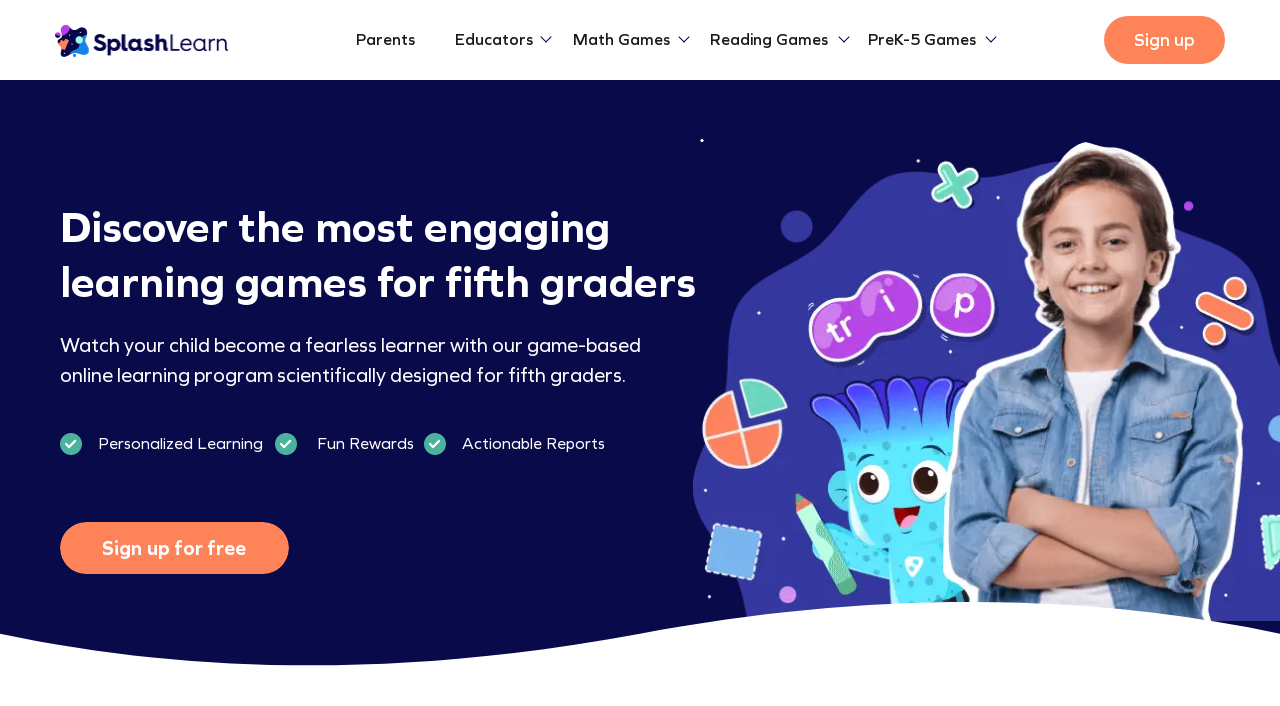

--- FILE ---
content_type: text/html; charset=UTF-8
request_url: https://games.splashlearn.com/sem/5th-grade/learning-games
body_size: 30659
content:
<!DOCTYPE html><html lang="en"><head><!--sp-funnel-tracking-services--><!-- Google Analytics --><script>(function(i,s,o,g,r,a,m){i['GoogleAnalyticsObject']=r;i[r]=i[r]||function(){
        (i[r].q=i[r].q||[]).push(arguments)},i[r].l=1*new Date();a=s.createElement(o),
        m=s.getElementsByTagName(o)[0];a.async=1;a.src=g;m.parentNode.insertBefore(a,m)
        })(window,document,'script','https://www.google-analytics.com/analytics.js','ga');
        ga('create', 'UA-22896793-2', 'auto');
        ga('send', 'pageview');</script><!-- End Google Analytics --><!--/sp-funnel-tracking-services--><!--sp-funnel-head-settings--><title>Learning Games For 5th Graders Kids Online - SplashLearn</title><meta property="og:title" content="Learning Games For 5th Graders Kids Online - SplashLearn"><meta property="og:description" content="Looking for learning games for 5th Graders online for your students/kids to help them learn? SplashLearn offers educational fun activities aligned with Common Core Standards."><meta property="og:url" content="https://games.splashlearn.com/sem/5th-grade/learning-games"><meta property="og:type" content="website"><meta name="twitter:card" content="summary_large_image"><meta name="twitter:title" content="Learning Games For 5th Graders Kids Online - SplashLearn"><meta name="twitter:description" content="Looking for learning games for 5th Graders online for your students/kids to help them learn? SplashLearn offers educational fun activities aligned with Common Core Standards."><meta name="twitter:site" content="@SplashLearn"><meta name="twitter:image" content="https://media.swipepages.com/62a040f706faca00101a35a8%2Ftwittercard%2Ffb-twitter-logo-c3a172b17920ab4f99dc.jpeg"><meta name="description" content="Looking for learning games for 5th Graders online for your students/kids to help them learn? SplashLearn offers educational fun activities aligned with Common Core Standards."><meta name="robots" content="noindex"><meta name="robots" content="noindex, nofollow"><link rel="icon" href="https://media.swipepages.com/625d1405328c590011803d6d%2Ffavicon%2Ffavicon.ico"><!--/sp-funnel-head-settings--> <!--sp-tracking-page-head--><!-- Google Tag Manager --><script>(function(w,d,s,l,i){w[l]=w[l]||[];w[l].push({'gtm.start':
new Date().getTime(),event:'gtm.js'});var f=d.getElementsByTagName(s)[0],
j=d.createElement(s),dl=l!='dataLayer'?'&l='+l:'';j.async=true;j.src=
'https://www.googletagmanager.com/gtm.js?id='+i+dl;f.parentNode.insertBefore(j,f);
})(window,document,'script','dataLayer','GTM-TZ8KPCX');</script><!-- End Google Tag Manager --><link rel="canonical" href="https://www.splashlearn.com/games-for-5th-graders"><!--/sp-tracking-page-head--><script>try{function hamburger(){
  if(document.getElementById("dropdown-mobile-login-page").style.display=="block"){
    document.getElementById("dropdown-mobile-login-page").style.display='none';
   document.querySelector('.js-mobile-dropdown').style.padding=0;
    document.querySelector('.js-mobile-dropdown').style.borderRadius=0;
    document.querySelector(".js-mobile-dropdown").style.backgroundColor='white';
     document.querySelector(".js-mobile-dropdown").style.margin='12px 9px';
   
    document.querySelector('.zD').style.zIndex=2;
  }
  else {
    document.getElementById("dropdown-mobile-login-page").style.display="block";
    document.querySelector(".js-mobile-dropdown").style.backgroundColor='#EDEDF9';
      document.querySelector('.js-mobile-dropdown').style.borderRadius= '8px';
      document.querySelector('.js-mobile-dropdown').style.padding='12px 9px';
     document.querySelector(".js-mobile-dropdown").style.margin=0;
    document.querySelector('.zD').style.zIndex=3;
  }
}
function toggleDropdownList(dropdownListId, dropdownListContainerId){
  const container = document.getElementById(dropdownListId)
  if(container?.classList.contains("dropdown-selected")){
    console.log(container?.getElementsByClassName("pull-right")[0])
    container.classList.remove("dropdown-selected")
    container.style.backgroundColor="white";
    container.style.display="block";
    container.style.color="black";
    container.style.padding="2rem 0 1.8rem 2.8rem";
    container.style.textDecoration = "none"
    container.getElementsByClassName("pull-right")[0].classList.remove("arrow-up");
    container.getElementsByClassName("pull-right")[0].style.transform="rotate(45deg)";
    document.getElementById(dropdownListContainerId).style.display="none"
  }
  else {
    container?.classList?.add("dropdown-selected")
    container.style.backgroundColor="#EDEDF9";
    container.style.padding="2rem 0 1.8rem 2.8rem";
    container.style.paddingBottom=0;
    container.style.color="#4F52C3";
    container.getElementsByClassName("pull-right")[0].style.transform="rotate(224deg)";
    document.getElementById(dropdownListContainerId).style.display="block"
}
}
const dropDownMobile = document?.getElementById('dropdown-mobile-login-page');
const headerMobile = document?.getElementById('header-mobile-content');
document?.addEventListener('click', function(event) {
  const clickedDropdown = dropDownMobile?.contains(event.target);
  const clickHeader = headerMobile?.contains(event.target);
  if (!clickedDropdown && !clickHeader) {
      document?.getElementById('dropdown-mobile-login-page')?.classList.remove("show");
  }
});
function appendId(){
  document.querySelector('.be-preview').style.maxWidth='100%';
  document.querySelector('.tatsu-column-inner').style.padding=0;
  // adding a resize event listener on load 
window.addEventListener('resize',()=>{
  console.log('registered', window.innerWidth>1279, document.getElementById("dropdown-mobile-login-page").classList.contains("show") )
    if(window.innerWidth>1279 && document.getElementById("dropdown-mobile-login-page").style.display=="block"){
     document.getElementById("dropdown-mobile-login-page").style.display="none"
    document.querySelector(".js-mobile-dropdown").classList.remove("active");
  }
})
}}catch(e){console.log(e);}</script><meta charset="utf-8"><meta name="viewport" content="width=device-width,initial-scale=1"><link rel="stylesheet" href=""><style>a,body,details,div,footer,h1,h2,h3,h5,html,iframe,img,li,p,q,s,span,time,u,ul{margin:0;padding:0;border:0;font-size:100%;font:inherit;vertical-align:baseline}details,footer{display:block}body{line-height:1}ul{list-style:none}q{quotes:none}q:after,q:before{content:"";content:none}a,a:hover,a:visited{text-decoration:none;cursor:pointer}body{overflow-x:hidden;-webkit-font-smoothing:antialiased}p{margin-bottom:20px}p:last-child{margin-bottom:0}img{max-width:100%;border:0;-ms-interpolation-mode:bicubic;vertical-align:middle;height:auto}ul{list-style:disc;padding-left:1.3em}.LE:after,.LE:before{content:" ";display:table}.LE:after{clear:both}.ME{overflow:hidden}a{color:#1b86f1}.NE{position:relative;-webkit-box-sizing:border-box;box-sizing:border-box}.OE,.PE{position:absolute;top:0;left:0;width:100%;height:100%}.PE{z-index:0;overflow:hidden}.QE{-webkit-box-sizing:border-box;box-sizing:border-box;width:100%}.NE.tatsu-parallax{overflow:hidden}.RE{position:relative;z-index:2}.SE{height:100%}.SE,.tatsu-parallax-element-wrap{position:absolute;top:0;left:0;width:100%}.tatsu-parallax-element-wrap{z-index:0}.TE{display:-webkit-box;display:-ms-flexbox;display:flex;-webkit-box-align:center;-ms-flex-align:center;align-items:center;-webkit-box-pack:center;-ms-flex-pack:center;justify-content:center}.TE,.UE{position:relative}.UE{overflow:hidden;line-height:0;z-index:2;pointer-events:none}.UE svg{width:100%;height:100%;fill:currentColor}.VE{top:0}.WE{bottom:0}.XE .UE{position:absolute;width:100%;left:0}.YE{z-index:3}.ZE{position:relative;padding:0 10px;z-index:2;margin-bottom:25px}.aE,.ZE{margin-left:auto;margin-right:auto}.aE{width:100%;max-width:1180px}.bE{display:-webkit-box;display:-ms-flexbox;display:flex;margin:0 -25px;-webkit-box-align:start;-ms-flex-align:start;align-items:flex-start;-webkit-box-orient:horizontal;-webkit-box-direction:normal;-ms-flex-direction:row;flex-direction:row;-ms-flex-wrap:nowrap;flex-wrap:nowrap}.cE>.ZE>.bE{-webkit-box-align:stretch;-ms-flex-align:stretch;-ms-grid-row-align:stretch;align-items:stretch}.dE>.ZE>.bE{margin-left:-5px;margin-right:-5px}.eE>.ZE>.bE{margin-left:-10px;margin-right:-10px}.fE>.ZE>.bE{margin-left:-25px;margin-right:-25px}.gE>.ZE>.bE{margin-left:-35px;margin-right:-35px}.hE>.ZE>.bE{margin-left:-10px;margin-right:-10px}.iE{padding:0 15px;position:relative;-webkit-box-sizing:border-box;box-sizing:border-box;display:-webkit-box;display:-ms-flexbox;display:flex}.cE>.ZE>.bE>.iE{-webkit-box-align:stretch;-ms-flex-align:stretch;align-items:stretch}.tatsu-column-inner{width:100%;position:relative;border-style:solid;border-color:transparent;-webkit-transition:-webkit-box-shadow .3s ease,-webkit-transform .3s ease;transition:-webkit-box-shadow .3s ease,-webkit-transform .3s ease;-o-transition:box-shadow .3s ease,transform .3s ease;transition:box-shadow .3s ease,transform .3s ease;transition:box-shadow .3s ease,transform .3s ease,-webkit-box-shadow .3s ease,-webkit-transform .3s ease;padding:10px}.jE{width:100%}.cE>.ZE>.bE>.iE>.tatsu-column-inner{display:-webkit-box;display:-ms-flexbox;display:flex}.cE>.ZE>.bE>.kE>.tatsu-column-inner{-webkit-box-align:center;-ms-flex-align:center;align-items:center}.cE>.ZE>.bE>.lE>.tatsu-column-inner{-webkit-box-align:start;-ms-flex-align:start;align-items:flex-start}.cE>.ZE>.bE>.mE>.tatsu-column-inner{-webkit-box-align:end;-ms-flex-align:end;align-items:flex-end}.dE>.ZE>.bE>.iE{padding:0}.dE>.ZE>.bE>.iE>.tatsu-column-inner{padding:5px}.eE>.ZE>.bE>.iE{padding:0}.fE>.ZE>.bE>.iE{padding:0 15px}.gE>.ZE>.bE>.iE{padding:0 25px}.hE>.iE,.nE>.ZE>.bE>.oE{padding:0}.oE{width:100%}.pE{width:33.33%}.qE{width:50%}.jE{position:relative;z-index:2}.rE{z-index:0;overflow:hidden}.rE,.sE{position:absolute;top:0;left:0;width:100%;height:100%}.tE>.nE{margin:0 -10px}.NE .nE:last-child>.ZE>.bE>.iE>.tatsu-column-inner>.jE>.tE>h1:last-child,.NE .nE:last-child>.ZE>.bE>.iE>.tatsu-column-inner>.jE>.tE>h2:last-child,.NE .nE:last-child>.ZE>.bE>.iE>.tatsu-column-inner>.jE>.tE>h3:last-child,.NE .nE:last-child>.ZE>.bE>.iE>.tatsu-column-inner>.jE>.tE>h5:last-child{margin-bottom:0}.NE .nE:not(:last-child)>.ZE>.bE>.iE>.tatsu-column-inner>.jE>.tE>h1:last-child,.NE .nE:not(:last-child)>.ZE>.bE>.iE>.tatsu-column-inner>.jE>.tE>h2:last-child,.NE .nE:not(:last-child)>.ZE>.bE>.iE>.tatsu-column-inner>.jE>.tE>h3:last-child,.NE .nE:not(:last-child)>.ZE>.bE>.iE>.tatsu-column-inner>.jE>.tE>h5:last-child{margin-bottom:20px}.iE .SE{-webkit-transition:opacity .4s ease;-o-transition:opacity .4s ease;transition:opacity .4s ease}.tE{-webkit-box-sizing:border-box;box-sizing:border-box}.cE>.ZE>.bE>.uE>.tatsu-column-inner>.jE>.tE,.tE{width:100%}.tatsu-module{margin-bottom:50px}.vE{-webkit-box-sizing:border-box;box-sizing:border-box}.wE{text-align:center}.xE{text-align:left}@media only screen and (max-width:1280px){.nE.aE>.ZE>.bE>.iE:not(.oE) .bE{-webkit-box-orient:horizontal;-webkit-box-direction:normal;-ms-flex-direction:row;flex-direction:row}}@media only screen and (max-width:1024px){.iE:not(.oE) .bE{-webkit-box-orient:horizontal;-webkit-box-direction:normal;-ms-flex-direction:row;flex-direction:row}}@media only screen and (max-width:1366px){.bE{-ms-flex-wrap:wrap;flex-wrap:wrap}}@media only screen and (min-width:1025px) and (max-width:1220px){.aE{max-width:calc(100% - 60px)}}@media only screen and (min-width:960px) and (max-width:1024px){.aE{max-width:900px}}@media only screen and (min-width:768px) and (max-width:959px){.aE{max-width:740px}}@media only screen and (max-width:767px){.aE{max-width:90vw}.ZE{padding:0;margin-bottom:45px}.yE{margin-bottom:0}.tE>.nE{margin:0}.nE .ZE .bE{-webkit-box-orient:vertical;-webkit-box-direction:normal;margin-left:0;margin-right:0}.iE{margin:0 0 45px}.nE>.ZE>.bE>.iE,.nE>.ZE>.bE>.iE>.tatsu-column-inner{padding:0}.cE>.ZE>.bE>.iE.uE:not(.zE){min-height:350px}.zE.uE>.tatsu-column-inner>.jE>.tE{padding:0!important}.NE .nE:last-child>.ZE>.bE>.iE>.tatsu-column-inner{margin-bottom:0}}@media only screen and (min-width:480px) and (max-width:767px){.aE{max-width:440px}}.AF:after,.AF:before{content:" ";display:table}.AF:after{clear:both}strong{font-weight:600}html{overflow-x:hidden}.tatsu-single-image-inner{overflow:hidden;border-style:solid}.yE{margin-bottom:0}.tatsu-popup-container{position:fixed;top:0;width:100%;height:100%;z-index:10;display:-webkit-box;display:-ms-flexbox;display:flex;-webkit-box-align:center;-ms-flex-align:center;align-items:center;overflow-y:auto;-webkit-transition:all 30s ease-in;-o-transition:all 30s ease-in;transition:all 30s ease-in}.popup-mask{position:absolute;top:0;width:100%;height:100%;background:#000;opacity:.6}.tatsu-popup-container::-webkit-scrollbar{display:none}.tatsu-popup-container{-ms-overflow-style:none;scrollbar-width:none}.NE{width:100%}.BF{background-color:#f3f5f8}.tatsu-popup-container.tatsu-popup-hide{display:none}.tatsu-popup-container>.popup-mask{position:fixed;top:0;width:100%;height:100%;background:#000;opacity:.6;z-index:0}.tatsu-popup-container .NE{margin:auto}.tatsu-popup-inner-container{padding:25px 0;display:-webkit-box;display:-ms-flexbox}.tatsu-popup-container .close-icon{-webkit-transform:translate(12.5px,-12.5px);-ms-transform:translate(12.5px,-12.5px)}.tatsu-popup-container .close-icon>svg{-webkit-transform:scale(.5);-ms-transform:scale(.5)}*{-webkit-box-sizing:border-box;box-sizing:border-box}.CF{margin-bottom:30px}.vE.DF{margin-left:auto;margin-right:auto}.EF{margin:0 0 30px}.EF:last-child{margin-right:0}.FF{text-decoration:none;border-color:transparent}.FF>div{text-align:center}.EF .GF{cursor:pointer;overflow:hidden}.FF,.GF,.HF{position:relative;display:inline-block}.FF{padding:15px 36px}.EF .FF:after,.EF .FF:before,.EF .GF:after,.EF .GF:before,.EF .HF:after{content:"";position:absolute;top:0;left:0;width:100%;height:100%;z-index:-1}.EF .FF{background-clip:padding-box}.GF:after,.GF:before{border-style:solid;border-color:transparent;-webkit-box-sizing:border-box;box-sizing:border-box}.EF .HF span{display:inline-block}.EF .HF:after{content:attr(data-text);font:inherit}.EF .FF:after,.EF .FF:before,.EF .GF:after,.EF .GF:before,.EF .HF:after,.EF .HF span{-webkit-transition:all .3s linear;transition:all .3s linear}.EF .FF:before,.EF .GF:before,.EF .HF span{opacity:1}.EF .FF:after,.EF .GF:after,.EF .GF:hover .FF:before,.EF .GF:hover .HF span,.EF .GF:hover:before,.EF .HF:after{opacity:0}.EF .GF:hover .FF:after,.EF .GF:hover .HF:after,.EF .GF:hover:after{opacity:1}.IF .GF{-webkit-transition:all .3s linear;transition:all .3s linear}.IF .GF:hover{-webkit-transform:scale(1.05);-ms-transform:scale(1.05);transform:scale(1.05)}.HF{z-index:1}.EF.JF .FF,.EF.JF .FF:after,.EF.JF .FF:before,.EF.JF .GF,.EF.JF .GF:after,.EF.JF .GF:before{border-radius:32px}.KF{padding:14px 25px}.LF{padding:16px 42px}.MF{padding:18px 51px}.FF svg{margin-right:1em;width:1em;height:1em;position:relative;z-index:1;-webkit-transition:all .3s linear;transition:all .3s linear}.NF{margin-bottom:15px}.OF{display:inline-block;position:relative;vertical-align:middle}.OF svg,.PF svg{fill:currentColor}.OF{border-width:0;border-style:solid;-webkit-transition:all .3s linear;transition:all .3s linear}.OF:before{position:absolute;top:50%;left:50%;-webkit-transform:translate(-50%,-50%);-ms-transform:translate(-50%,-50%);transform:translate(-50%,-50%)}.NF{margin-bottom:20px}.QF{line-height:0}.NF a{display:inline-block}.OF.RF{font-size:22px}.OF.RF.SF{font-size:28px}.OF.RF{width:38px;height:38px}.OF.SF{width:auto;height:auto;line-height:1}.TF .OF.SF:before{position:static}.TF .UF.QF{-webkit-transition:-webkit-transform .3s ease;transition:-webkit-transform .3s ease;transition:transform .3s ease;transition:transform .3s ease,-webkit-transform .3s ease}.TF .UF.QF:hover{-webkit-transform:scale(1.1);-ms-transform:scale(1.1);transform:scale(1.1)}.NF{-webkit-transform:none;-ms-transform:none;transform:none}span.OF{display:-webkit-box;display:-ms-flexbox;display:flex;-webkit-box-pack:center;-ms-flex-pack:center;justify-content:center;-webkit-box-align:center;-ms-flex-align:center;align-items:center}span.OF svg{height:1em;width:1em}.TF{-webkit-transition:all .3s ease;transition:all .3s ease}#content .VF{margin-bottom:20px;line-height:0}.VF div.NF{display:inline-block}.VF .NF:last-child,.VF .NF:last-child .OF{margin-right:0}.WF{margin-bottom:0}.XF{width:100%;line-height:0;margin:0 0 30px}.tatsu-image-lazyload img{opacity:0;-webkit-transition:opacity .3s ease;transition:opacity .3s ease}.tatsu-single-image-inner{display:inline-block;position:relative}.XF a,.XF img{position:absolute;top:0;left:0;width:100%;height:100%}.XF img{-webkit-box-sizing:border-box;box-sizing:border-box;border:0 solid transparent;-o-object-fit:cover;object-fit:cover}.XF.xE{text-align:left}.XF.wE{text-align:center}@media only screen and (max-width:767px){.XF.tatsu-module .tatsu-single-image-inner{max-width:100%;-webkit-transform:translateZ(0);transform:translateZ(0)}}@media only screen and (max-width:767px){.vE{width:100%}}.YF{position:relative;display:inline-block;line-height:1.3}.YF:after{content:"";position:absolute;bottom:0;width:100%;height:1px;background:currentColor;left:0;-webkit-transform:scaleX(0);-ms-transform:scaleX(0);transform:scaleX(0);-webkit-transition:-webkit-transform .5s;transition:-webkit-transform .5s;transition:transform .5s;transition:transform .5s,-webkit-transform .5s;-webkit-transform-origin:right;-ms-transform-origin:right;transform-origin:right}.YF:hover:after{-webkit-transform-origin:left;-ms-transform-origin:left;transform-origin:left;-webkit-transform:scaleX(1);-ms-transform:scaleX(1);transform:scaleX(1)}.YF a{color:inherit}.ZF{white-space:nowrap;line-height:0}.aF{display:inline-block;position:relative}.bF,.cF{line-height:0;display:-webkit-box;display:-ms-flexbox;display:flex}.bF{position:absolute;overflow:hidden;left:0;top:0}.dF{margin-right:2px}.dF:last-child{margin-right:0}.eF{text-align:center}.dF svg{fill:currentColor;width:18px;height:18px}.fF .tatsu-carousel-col{width:25%}.tatsu-carousel-col-inner{display:-webkit-box;display:-ms-flexbox;-webkit-box-align:center;-ms-flex-align:center;-webkit-box-pack:center;-ms-flex-pack:center}.tatsu-carousel-img-lazy-load{-webkit-transition:opacity .3s ease}.gF .tatsu-carousel-img{max-width:100%;max-height:100%;height:auto;width:auto}@media only screen and (min-width:768px) and (max-width:1024px){.gF .tatsu-carousel-col{width:50%}}@media only screen and (max-width:767px){.gF .tatsu-carousel-col{width:100%}}.countdown-section{line-height:1}.hF{margin:0 0 40px}.iF{display:-webkit-box;display:-ms-flexbox;display:flex;-webkit-box-align:start;-ms-flex-align:start;align-items:flex-start}.iF .PF{-webkit-box-flex:0;-ms-flex:0 0 auto;flex:0 0 auto}.iF.jF .PF{margin-right:16px}.kF{border-radius:50%}.lF>:last-child{margin-bottom:0}.PF{line-height:0;background-position:50%;background-repeat:no-repeat;fill:currentColor}.jF svg{width:22px;height:22px}.jF.mF svg{width:16px;height:16px}.nF>:last-child{margin-bottom:0}.nF a{color:inherit}.iF.hF>:last-child{margin-right:0}.jF .OF{font-size:22px}.kF{line-height:0;display:-webkit-box;display:-ms-flexbox;display:flex;-webkit-box-pack:center;-ms-flex-pack:center;justify-content:center;-webkit-box-align:center;-ms-flex-align:center;align-items:center}.mF.jF .kF{width:38px;height:38px}.mF.jF .OF{font-size:16px}.be-start-animation{-webkit-transition:-webkit-transform .7s,-webkit-scale .7s,opacity .7s;-webkit-transition:scale .7s,opacity .7s,-webkit-transform .7s;transition:scale .7s,opacity .7s,-webkit-transform .7s;transition:transform .7s,scale .7s,opacity .7s;transition:transform .7s,scale .7s,opacity .7s,-webkit-transform .7s}.tatsu-gallery-thumb-img-wrap img{height:100%;-o-object-fit:cover;object-fit:cover}.be-col{padding:0;margin:0}.be-grid{display:-webkit-box;display:-ms-flexbox;display:flex;-webkit-box-align:start;-ms-flex-align:start;align-items:flex-start;-ms-flex-wrap:wrap;flex-wrap:wrap}.be-grid.be-grid-initialized{visibility:visible}.be-col{-webkit-box-flex:0;-ms-flex:0 0 auto;flex:0 0 auto;padding:0 15px;width:33.33%;-webkit-box-sizing:border-box;box-sizing:border-box;margin-bottom:30px}.be-lazy-load{opacity:0;-webkit-transition:opacity .5s;transition:opacity .5s}.be-lazy-loaded{opacity:1}.be-col-hide{opacity:0;-webkit-transform:translate3d(0,100px,0);transform:translate3d(0,100px,0)}.be-col-visible{opacity:1;-webkit-transform:translateZ(0);transform:translateZ(0);-webkit-transition:opacity .5s;transition:opacity .5s}.tatsu-accordion-inner{-webkit-transition:opacity .3s}.tatsu-accordion .tatsu-accordion-expand{margin-right:0;float:right;margin-top:5px;margin-left:auto}.tatsu-accordion-expand:after,.tatsu-accordion-expand:before{position:absolute;top:50%;content:"";display:block;background:currentColor;left:50%}.tatsu-accordion-expand:before{-webkit-transition:opacity .25s,-webkit-transform .25s;transition:opacity .25s,-webkit-transform .25s;transition:opacity .25s,transform .25s,-webkit-transform .25s}.oF>p:last-child{margin:0}.accordion-head{border-color:currentColor}.be-embed-placeholder{position:relative}.be-embed-placeholder:before{content:"";padding-top:56.25%;display:block}.be-embed-placeholder .be-vimeo-embed,.be-embed-placeholder .be-youtube-embed{position:absolute;top:0;left:0;width:100%;height:100%;opacity:0}button{margin:0;font:inherit;-webkit-appearance:none;-moz-appearance:none;appearance:none}span.tatsu-form-range-tooltip{position:relative;top:-45px;left:0;padding:5px 10px;border-radius:8px;-webkit-transform:translateX(-50%);-ms-transform:translateX(-50%);transform:translateX(-50%);display:none;color:#fff;margin-left:8px}span.tatsu-form-range-tooltip.tatsu-form-range-show{display:inline-block}span.tatsu-form-range-tooltip:after{content:"";position:absolute;height:10px;width:10px;bottom:-5px;-webkit-transform:rotate(45deg) translateX(-50%);-ms-transform:rotate(45deg) translateX(-50%);transform:rotate(45deg) translateX(-50%);left:50%;-webkit-transform-origin:0;-ms-transform-origin:0;transform-origin:0}.countdown-section,.tatsu-form-validate-show{display:block}[amp] div[role=button]{outline:none}.pF{margin:0 0 20px}.qF{margin:0}.rF{margin:0 auto}.tatsu-mobile-menu{position:absolute;top:100%;width:100%;display:-webkit-box;display:-ms-flexbox;display:flex;-webkit-box-orient:vertical;-webkit-box-direction:normal;-ms-flex-direction:column;flex-direction:column;z-index:5;height:0;overflow:hidden}.open.tatsu-mobile-menu{height:auto}@media only screen and (min-width:1024px){.sF,.tatsu-mobile-menu{display:none}}@media only screen and (max-width:1024px){.sF,.tatsu-mobile-menu{display:-webkit-box;display:-ms-flexbox;display:flex}.sF{height:50px;-webkit-box-align:center;-ms-flex-align:center;align-items:center;outline:none}}.tatsu-mobile-menu{background:#fff}.tatsu-animate.tF{visibility:visible!important}.uF{margin-bottom:0}.vF{display:-webkit-box;display:-ms-flexbox;display:flex;-webkit-box-align:center;-ms-flex-align:center;align-items:center}.vF.jF svg{width:12px;height:12px}.vF.jF .kF{width:22px;height:22px}.vF.mF .kF{border-radius:50%}.vF{margin-bottom:10px}button::-moz-focus-inner{padding:0;border:0}.tatsu-amp-bg-video video{object-fit:cover}.tatsu-carousel{position:relative;visibility:hidden}.tatsu-row-wrap.tatsu-row-full-width .tatsu-carousel{margin:0}.tatsu-carousel.flickity-enabled{visibility:visible}.tatsu-carousel-destroy-in-mobile:after{content:"flickity";display:none}@media screen and (max-width:767px){.tatsu-carousel-destroy-in-mobile:after{content:""}}.tatsu-carousel[data-dots="1"] .flickity-viewport{margin-bottom:30px}.tatsu-carousel .flickity-page-dots{left:0}.tatsu-carousel .flickity-page-dots .dot{width:7px;height:7px}.tatsu-carousel .flickity-prev-next-button{padding:0;background:transparent;width:25px;height:25px;transition:all .3s}.tatsu-carousel .flickity-button-icon{fill:#979797}.tatsu-carousel .flickity-button:hover{background:transparent}.tatsu-carousel .flickity-prev-next-button.next{right:0;opacity:0}.tatsu-carousel:hover .flickity-prev-next-button.next{right:15px;opacity:1}.tatsu-carousel .flickity-prev-next-button.previous{left:0;opacity:0}.tatsu-carousel:hover .flickity-prev-next-button.previous{left:15px;opacity:1}.tatsu-carousel .flickity-button:focus{outline:none;box-shadow:none}.tatsu-carousel .flickity-viewport{transition:height .3s}.tatsu-carousel.tatsu-full-screen-carousel .flickity-viewport{margin-bottom:0}.tatsu-carousel.tatsu-full-screen-carousel .flickity-page-dots{bottom:15px}.tatsu-carousel-col{position:absolute;top:0}.tatsu-carousel-col:first-child{position:relative}.tatsu-carousel-cols-1 .tatsu-carousel-col{width:100%}.tatsu-carousel-cols-2 .tatsu-carousel-col{width:50%}.tatsu-carousel-cols-3 .tatsu-carousel-col{width:33.33%}.tatsu-carousel-cols-4 .tatsu-carousel-col{width:25%}.tatsu-carousel-cols-5 .tatsu-carousel-col{width:20%}.tatsu-carousel-cols-6 .tatsu-carousel-col{width:16.66%}.tatsu-carousel-col-inner{position:relative;display:flex;align-items:center;justify-content:center;overflow:hidden}.tatsu-carousel-img-lazy-load.tatsu-carousel-img-lazy-loaded{opacity:1}.tatsu-carousel-img-lazy-load{opacity:0;transition:opacity .3s ease;position:absolute;left:0}.tatsu-fixed-carousel .tatsu-carousel-img{max-width:100%;max-height:100%;height:auto;width:auto}@media only screen and (min-width:768px) and (max-width:1024px){.tatsu-fixed-carousel .tatsu-carousel-col{width:50%}}@media only screen and (max-width:767px){.tatsu-fixed-carousel .tatsu-carousel-col{width:100%}}.tatsu-image-center-scale .tatsu-carousel-img{height:100%;width:100%;object-fit:cover}.tatsu-variable-carousel .tatsu-carousel-img{height:100%;width:auto;max-width:none}@media only screen and (max-width:767px){.tatsu-variable-carousel .tatsu-carousel-col{width:100%}.tatsu-variable-carousel .tatsu-carousel-img{width:100%;height:auto;max-width:100%}}.tatsu-client-carousel .tatsu-carousel-img{max-width:100%;max-height:100%;height:auto;width:auto}@media only screen and (max-width:767px){.tatsu-client-carousel .tatsu-carousel-col{width:50%}}@media only screen and (max-width:767px){.tatsu-carousel-destroy-in-mobile{visibility:visible!important}.tatsu-carousel.tatsu-carousel-destroy-in-mobile .tatsu-carousel-col-inner{height:auto;line-height:0}.tatsu-carousel-destroy-in-mobile .tatsu-carousel-col{position:relative;text-align:center;margin-bottom:25px;width:100%}.tatsu-carousel-destroy-in-mobile .tatsu-carousel-img{width:auto;height:auto;max-width:100%;max-height:100%}}.flickity-enabled{position:relative}.flickity-enabled:focus{outline:none}.flickity-viewport{overflow:hidden;position:relative;height:100%}.flickity-slider{position:absolute;width:100%;height:100%}.flickity-enabled.is-draggable{-webkit-tap-highlight-color:transparent;tap-highlight-color:transparent;-webkit-user-select:none;-moz-user-select:none;-ms-user-select:none;user-select:none}.flickity-enabled.is-draggable .flickity-viewport{cursor:move;cursor:-webkit-grab;cursor:grab}.flickity-enabled.is-draggable .flickity-viewport.is-pointer-down{cursor:-webkit-grabbing;cursor:grabbing}.sp-builtwith-badge-wrap{position:relative}.sp-builtwith-badge{display:none;position:absolute;bottom:10px;right:10px;z-index:100}.flickity-button{position:absolute;background:hsla(0,0%,100%,.75);border:none;color:#333}.flickity-button:hover{background:#fff;cursor:pointer}.flickity-button:focus{outline:none;box-shadow:0 0 0 5px #19f}.flickity-button:active{opacity:.6}.flickity-button:disabled{opacity:.3;cursor:auto;pointer-events:none}.flickity-button-icon{fill:#333}.flickity-prev-next-button{top:50%;width:44px;height:44px;border-radius:50%;transform:translateY(-50%)}.flickity-prev-next-button.previous{left:10px}.flickity-prev-next-button.next{right:10px}.flickity-rtl .flickity-prev-next-button.previous{left:auto;right:10px}.flickity-rtl .flickity-prev-next-button.next{right:auto;left:10px}.flickity-prev-next-button .flickity-button-icon{position:absolute;left:20%;top:20%;width:60%;height:60%}.flickity-page-dots{position:absolute;width:100%;bottom:-25px;padding:0;margin:0;list-style:none;text-align:center;line-height:1}.flickity-rtl .flickity-page-dots{direction:rtl}.flickity-page-dots .dot{display:inline-block;width:10px;height:10px;margin:0 8px;background:#333;border-radius:50%;opacity:.25;cursor:pointer}.flickity-page-dots .dot.is-selected{opacity:1}.background-horizontal-animation,.background-vertical-animation,.tatsu-bg-horizontal-animation,.tatsu-bg-vertical-animation{background-position:0 0;-webkit-background-size:cover!important;-moz-background-size:cover!important;-o-background-size:cover!important;background-size:cover!important}.background-horizontal-animation,.tatsu-bg-horizontal-animation{-webkit-animation:AnimateHorizontal 2500s linear infinite;-moz-animation:AnimateHorizontal 2500s linear infinite;-o-animation:AnimateHorizontal 2500s linear infinite;animation:AnimateHorizontal 2500s linear infinite;background-repeat:repeat-x!important}.background-vertical-animation,.tatsu-bg-vertical-animation{-webkit-animation:AnimateVertical 2500s linear infinite;-moz-animation:AnimateVertical 2500s linear infinite;-o-animation:AnimateVertical 2500s linear infinite;animation:AnimateVertical 2500s linear infinite;background-repeat:repeat-y!important}@-webkit-keyframes AnimateHorizontal{0%{background-position:0 0}to{background-position:-100000px 0}}@-moz-keyframes AnimateHorizontal{0%{background-position:0 0}to{background-position:-100000px 0}}@-o-keyframes AnimateHorizontal{0%{background-position:0 0}to{background-position:-100000px 0}}@keyframes AnimateHorizontal{0%{background-position:0 0}to{background-position:-100000px 0}}@-webkit-keyframes AnimateVertical{0%{background-position:0 0}to{background-position:0 -100000px}}@-moz-keyframes AnimateVertical{0%{background-position:0 0}to{background-position:0 -100000px}}@-o-keyframes AnimateVertical{0%{background-position:0 0}to{background-position:0 -100000px}}@keyframes AnimateVertical{0%{background-position:0 0}to{background-position:0 -100000px}}.tatsu-accordion-inner{opacity:0;transition:opacity .3s}.tatsu-accordion .accordion-head.ui-accordion-header{display:flex;transition:color .3s;align-items:center;cursor:pointer}.tatsu-accordion .tatsu-accordion-expand{height:30px;width:30px;margin:auto 0 auto auto;position:relative;display:inline-block}.tatsu-accordion-expand:after{height:2px;width:12px;margin-top:-1px;margin-left:-6px}.tatsu-accordion-expand:after,.tatsu-accordion-expand:before{position:absolute;top:50%;content:"";display:block;background:currentColor;left:50%}.tatsu-accordion-expand:before{height:12px;width:2px;margin-top:-6px;transition:opacity .25s,transform .25s;margin-left:-1px}.ui-accordion-header-active .tatsu-accordion-expand:before{transform:rotate(-90deg);opacity:0}.accordion-content-inner>p:last-child{margin:0}.accordion-with-bg{padding:20px}.tatsu-accordion-style1 .accordion-head{padding:15px 25px;border-radius:3px 3px 0 0;border-width:1px 1px 0;border-style:solid;margin:15px 0 0;outline:none}.tatsu-accordion-style1 .accordion-head:first-child{margin-top:0}.tatsu-accordion-style1 .accordion-content{padding:0 25px 15px;box-shadow:0 4px 6px rgba(0,0,0,.1);border-style:solid;border-width:1px;border-top:0;border-bottom-left-radius:3px;border-bottom-right-radius:3px}.tatsu-accordion-style1 .ui-corner-top.ui-accordion-header-collapsed{border-bottom-style:solid;border-bottom-width:1px;border-bottom-left-radius:3px;border-bottom-right-radius:3px}.tatsu-accordion-style2 .accordion-head.ui-accordion-header{padding:20px;outline:none;margin:0;border-bottom:1px solid}.tatsu-accordion-style2 .ui-accordion-header-active,.tatsu-accordion-style2 .ui-corner-top.ui-state-default{border:0}.tatsu-accordion-style2 .accordion-content.ui-accordion-content{padding:0 20px 20px}.tatsu-accordion-style2 .ui-accordion-content-active{border-bottom:1px solid transparent}.tatsu-accordion .ui-accordion-header:before{content:none}.noscroll{overflow-y:hidden;width:100%}.tatsu-popup-container .close-icon{position:absolute;top:0;width:28px;height:28px;right:0;transform:translate(12.5px,-12.5px);cursor:pointer;z-index:100;font-size:28px;font-weight:500;background-color:#fff;border-radius:50%}.tatsu-popup-container .close-icon>svg{position:absolute;top:0;width:100%;height:100%;transform:scale(.5)}.tatsu-popup-container .close-icon path{stroke:#000}.tatsu-popup-inner-container{position:relative;z-index:8;margin:auto;width:100%;min-height:100%;display:flex}.animated{visibility:visible!important}.animated,.animated.hinge,.be-animate,.tatsu-animate{-webkit-animation-duration:.65s;-moz-animation-duration:.65s;-ms-animation-duration:.65s;-o-animation-duration:.65s;animation-duration:.65s}.be-animate,.tatsu-animate{visibility:hidden}.end-animation{visibility:visible!important}@-webkit-keyframes zoomIn{0%{opacity:0;-webkit-transform:scale3d(.3,.3,.3);transform:scale3d(.3,.3,.3);visibility:visible}50%{opacity:1}}@keyframes zoomIn{0%{opacity:0;-webkit-transform:scale3d(.3,.3,.3);transform:scale3d(.3,.3,.3);visibility:visible}50%{opacity:1}}.zoomIn{-webkit-animation-name:zoomIn;animation-name:zoomIn}.tatsu-bxBLrHSOjHl .flickity-page-dots .is-selected{background:rgba(9,10,74,1);}@media only screen and (max-width:1377px) {.tatsu-bxBLrHSOjHl .flickity-page-dots .is-selected{background:rgba(9,10,74,1);}}@media only screen and (min-width:768px) and (max-width: 1024px) {.tatsu-bxBLrHSOjHl .flickity-page-dots .is-selected{background:rgba(9,10,74,1);}}@media only screen and (max-width: 767px) {.tatsu-bxBLrHSOjHl .flickity-page-dots .is-selected{background:rgba(9,10,74,1);}}html {
  	font-size: 10px;
  	font-family: Graphie, 'Helvetica', 'Arial', 'sans-serif';
}
body{
  margin:0;
  padding:0;
}
 .content-container ul {
  	margin: 0;
    padding: 0;
    border: 0;
}
.tatsu-bn35tNwV_ {
  	z-index: 0;
}
.tatsu-oh_tdnBCdI {
  	z-index: 0;
}

.tatsu-RGPPqib9F_ .tatsu-section-offset-wrap {
  	position: fixed;  
    top: 0;
    z-index: 5;
    background: #fff;
    width: 100%;
}
.tatsu-bn35tNwV_.tatsu-section {
    margin-top: 10px;
}

.content-container {
	display: flex;
    justify-content: space-between;
    align-items: center;
	width: 100%;
  	max-width: 1170px;
    height: 80px;
    margin: auto;
    position: relative;
}
.content-container .logo-wrapper {
	height: 100%;
    display: flex;
    align-items: center;
}
.content-container .logo-wrapper a {
    line-height: 9.2rem;
}
.content-container .logo-wrapper img {
    width: 17.3rem;
}


.header-desktop-nav-link-wrapper {
    text-align: center;
}
.header-desktop-nav-link-wrapper .nav-link {
    display: inline-block;
    position: relative;
    cursor: pointer;
    padding: 0 1rem 3rem;
    margin-bottom: -3rem;
    font-size: 1.6rem;
    font-weight: 600;
}
.header-desktop-nav-link-wrapper .nav-link:hover ul {
    display: block;
}
.header-desktop-nav-link-wrapper .nav-link:hover a {
    text-decoration: none;
    text-align: left;
}
.header-desktop-nav-link-wrapper .nav-link:hover .arrow {
    top: 1rem;
    transform: rotate(-135deg);
}
.header-desktop-nav-link-wrapper .deep-dark {
    color: #1A1A1A;
}
.header-desktop-nav-link-wrapper .deep-dark:hover:after {
    width: 100%;
    background-color: #141975;
}
.header-desktop-nav-link-wrapper .nav-link:not(:last-of-type) {
    margin-right: 2rem;
}
.header-desktop-nav-link-wrapper .nav-link:after {
    content: "";
    width: 0;
    height: 0.4rem;
    display: block;
    position: absolute;
    left: 50%;
    transform: translateX(-50%);
    bottom: 0.3rem;
    transition: width .3s ease, background-color .3s ease;
}
.header-desktop-nav-link-wrapper .nav-link.educator:hover:after {
    width: 145%;
    left: 70%;
}
.header-desktop-nav-link-wrapper .active:after {
    width: 100%;
    background-color: #141975;
}
.header-desktop-nav-link-wrapper .deep-dark > a {
    color: #1A1A1A;
    text-decoration: none;
    cursor: pointer;
    background: transparent;
}
.header-desktop-nav-link-wrapper .nav-link .arrow {
    height: 0.8rem;
    width: 0.8rem;
    position: absolute;
    top: 0.5rem;
    right: -7%;
    border-bottom: 0.1rem solid #090a4a;
    border-right: 0.1rem solid #090a4a;
    transform: rotate(45deg);
}
.header-desktop-nav-link-wrapper .nav-link > strong {
    position: absolute;
    top: -0.5rem;
    left: -1.4rem;
    bottom: -0.5rem;
    right: -3rem;
    z-index: 1;
}
.header-curriculum-menu-wrapper {
    position: absolute;
    top: 94%;
    left: -2rem;
    display: none;
    z-index: 1;
    border: solid 0.1rem #DCDCEA;
    box-shadow: 0 3px 6px rgb(0 0 0 / 25%);
}
.header-curriculum-menu-wrapper-white-theme {
    border: solid 0.1rem #DCDCEA;
    box-shadow: 0 0.3rem 0.6rem rgb(0 0 0 / 25%);
}
.header-curriculum-menu-wrapper{
  list-style:none;
}
.header-curriculum-menu-wrapper-white-theme .edu-link {
    cursor: pointer;
    border-bottom: solid 0.1rem #EDEDF9;
    text-align: left;
}
.header-curriculum-menu-wrapper-white-theme .edu-link .edu-link-a {
    background-color: #ffffff;
    color: #1A1A1A;
    padding: 1rem 2.2rem;
    display: inline-block;
    width: 23rem;
}
.header-curriculum-menu-wrapper-white-theme .edu-link .edu-link-a:hover {
    background-color: #EDEDF9;
    text-decoration: none;
    color: #4f52c3;
}




.header-desktop-login-link-ul {
    display: flex;
    align-items: center;
    text-decoration: none;
  	list-style: none;
}
.header-desktop-login-link-ul .login-btn.dark-theme {
    margin-right: 2.4rem;
    display: inline-block;
    position: relative;
    cursor: pointer;
    color: #1A1A1A;
    padding-bottom: 3rem;
    margin-bottom: -3rem;
}
.header-desktop-login-link-ul .login-btn {
    align-items: center;
    text-decoration: none;
}
.header-desktop-login-link-ul .login-btn .home-path {
    margin-right: 1rem;
    font-size: 1.6rem;
  	font-weight: 600;
    line-height: 1.8rem;
    border: 0.2rem solid #4F52C3;
    border-radius: 3.2rem;
    height: 4.8rem;
    text-align: center;
    display: inline-block;
    position: relative;
    cursor: pointer;
    color: #090A4A;
    padding: 1.2rem 2.8rem;
}
.header-desktop-theme-true-login-link-signup-btn-blue {
    background: #ff8359;
}
.header-desktop-theme-true-login-link-signup-btn-blue:hover{
  transition: all .2s ease-in-out;
  transform:scale(1.05);

}


.header-desktop-login-link-signup {
    padding: 1.2rem 3rem;
    border-radius: 2.7rem;
    text-align: center;
    font-weight: 600;
  font-size:18px;
}
.header-desktop-theme-true-login-link-signup-btn-blue .header-desktop-login-link-signup-btn-blue-a {
    text-decoration: none;
    color: #ffffff;
    width: 100%;
    height: 100%;
    display: block;
}
.header-desktop-theme-true-login-link-signup-btn-blue .header-desktop-login-link-signup-btn-blue-a:hover{
    transition: all .2s ease-in-out;
  color:#090a4a;
  cursor:pointer;
}


.wrapper {
    width: 100%;
    background: #090a4a;
    padding: 0 0 12rem;
}
.footer-content-container {
    width: 100%;
    max-width: 1170px;
    margin: 0 auto;
}
.flex-1 {
    display: -webkit-box;
    display: -webkit-flex;
    display: -ms-flexbox;
    display: flex;
    -webkit-box-pack: justify;
    -webkit-justify-content: space-between;
    -ms-flex-pack: justify;
    justify-content: space-between;
    -webkit-flex-wrap: wrap;
    -ms-flex-wrap: wrap;
    flex-wrap: wrap;
}
.list {
    padding: 0 10px 1rem 0;
    max-width: calc(100% / 6);
}
.list > li {
    font-size: 14px;
  	font-weight: 600;
    color: #B2B1C7;
    cursor: pointer;
    margin-bottom: 10px;
}
.list > li:first-child {
    cursor: default;
    font-size: 14px;
    color: #FDFDFD;
    cursor: pointer;
    margin-bottom: 13px;
}
.list li > a {
    color: #B2B1C7;
    -webkit-text-decoration: none;
    text-decoration: none;
}
.kid-safe-div {
    display: -webkit-box;
    display: -webkit-flex;
    display: -ms-flexbox;
    display: flex;
    -webkit-flex-direction: column;
    -ms-flex-direction: column;
    flex-direction: column;
}
.kid-safe-div img {
    width: 16rem;
}
.media-wrapper {
    display: none;
}
@media (min-width: 1200px) {
  .media-wrapper {
      display: block;
  }
}
.media-wrapper .line {
    height: 1px;
    background: #FDFDFD;
    margin-top: 20px;
}
.flex-2 {
    display: -webkit-box;
    display: -webkit-flex;
    display: -ms-flexbox;
    display: flex;
    -webkit-box-pack: justify;
    -webkit-justify-content: space-between;
    -ms-flex-pack: justify;
    justify-content: space-between;
    margin-top: 3rem;
    -webkit-align-items: center;
    -webkit-box-align: center;
    -ms-flex-align: center;
    align-items: center;
}
.flex-2 span {
    display: inline;
}
.list-item > a {
    color: #FDFDFD;
    -webkit-text-decoration: none;
    text-decoration: none;
}
.list-item > a:hover {
    -webkit-text-decoration: underline;
    text-decoration: underline;
}
.trademarks {
    font-size: 14px;
    color: #FDFDFD;
    margin-top: 6px;
}

#riskfloater {
    background-color: #202020;
    left: 10px;
    position: fixed;
    padding: 8px 16px;
    color: #ffffff;
    cursor: pointer;
    bottom: 10px;
    z-index: 2;
}

#cookiebar { 
    position: fixed;
    bottom: 0;
    left: 5px;
    right: 5px;
    display: none;
    z-index: 200;
}
#cookiebar .container {
    -moz-border-radius: 3px;
    -webkit-border-radius: 3px;
    border-radius: 3px;
    background-color: #202020;
    color: #ffffff;
    margin-bottom: 10px;
    text-align: center;
    padding: 10px;
    overflow: hidden;
}
#cookiebar a{
    color: white;
    text-decoration: none;
    border-bottom: 1px dotted white;
}

#cookiebarBox { 
    position: fixed;
    bottom: 0;
    left: 5px;
    right: 5px;
    z-index: 200;
}
#cookiebarBox .container {
    -moz-border-radius: 3px;
    -webkit-border-radius: 3px;
    border-radius: 3px;
    background-color: #202020;
    color: #ffffff;
    margin-bottom: 10px;
    text-align: center;
    padding: 10px;
    overflow: hidden;
}
#cookiebarBox a{
    color: white;
    text-decoration: none;
    border-bottom: 1px dotted white;
}
.cookieok {
    -moz-border-radius: 3px;
    -webkit-border-radius: 3px;
    border-radius: 3px;
    background-color: #e8f0f3;
    color: #252f32 !important;
    font-weight: 600;
    line-height: 2.5em;
    height: 2.5em;
    display: block;
    padding-left: 30px;
    padding-right: 30px;
    border-bottom-width: 0 !important;
    cursor: pointer;
    max-width: 200px;
    margin: 0 auto;
}
.module-pricing-wrapper {
    background-color: #EDEDF9;
    padding: 70px 80px 180px;
}
.module-pricing-wrapper .head-text {
    padding-top: 20px;
    color: #1A1A1A;
    font-size: 36px;
    font-weight: 700;
    line-height: 42px;
    text-align: center;
    padding-bottom: 20px;
    margin-bottom: 100px;
}
.module-pricing-wrapper .main-wrapper .d-flex {
    display: flex;
    flex-wrap: wrap;
}
.module-pricing-wrapper .flex-25 {
    flex-basis: 25%;
    max-width: 25%;
    padding-right: 24px;
    box-sizing: border-box;
    position: relative;
}
.module-pricing-wrapper .card-badge {
    position: absolute;
    top: -26px;
    left: 16px;
}
.module-pricing-wrapper .card-badge p {
    background: #FFC543;
    border-radius: 8px 8px 0px 0px;
    font-weight: 600;
    font-size: 14px;
    line-height: 22px;
    color: #090A4A;
    margin: 0;
    padding: 2px 8px;
}
.module-pricing-wrapper .card-badge img {
    position: absolute;
}
.module-pricing-wrapper .card-badge .star-1 {
    top: -8px;
    left: -10px;
}
.module-pricing-wrapper .card-badge .star-2 {
    width: 11px;
    height: 11px;
    top: 12px;
    left: -14px;
}
.module-pricing-wrapper .card-badge .star-3 {
    width: 9px;
    height: 9px;
    top: 10px;
    right: -14px;
}
.module-pricing-wrapper .card {
    background: #ffffff;
    box-shadow: 2px 4px 4px #CACAD866;
    border-radius: 12px;
    padding: 16px 16px 24px;
    color: #1A1A1A;
}
.module-pricing-wrapper .card p {
    font-weight: 600;
    font-size: 14px;
    line-height: 20px;
    color: #6E6E73;
    margin-bottom: 12px;
}
.module-pricing-wrapper .card h2 {
    font-weight: 700;
    font-size: 30px;
    line-height: 22px;
    margin: 0 0 16px;
}
.module-pricing-wrapper .card h3 {
    font-weight: 400;
    font-size: 32px;
    line-height: 24px;
    margin: 0;
}
.module-pricing-wrapper .card h3 span {
    font-weight: 400;
    font-size: 14px;
    line-height: 24px;
}
.module-pricing-wrapper .card h3 .badge {
    font-weight: 600;
    font-size: 15px;
    line-height: 22px;
    background: #B746E6;
    border-radius: 22px;
    color: #ffffff;
    padding: 4px 8px;
    margin-left: 8px;
}
.module-pricing-wrapper .feature-list {
    padding: 20px 0;
    border-bottom: 1px solid #CACAD8;
    color: #363639;
    margin-right: 20px;
}
.module-pricing-wrapper .feature-list:last-child {
    border-bottom: 0;
}
.module-pricing-wrapper .feature-list .heading {
    font-weight: 700;
    font-size: 18px;
    line-height: 22px;
    margin: 0 0 8px;
}
.module-pricing-wrapper .feature-list .sub-heading {
    font-weight: 400;
    font-size: 13px;
    line-height: 20px;
    margin: 0;
}
.module-pricing-wrapper .feature-list .text {
    font-weight: 400;
    font-size: 16px;
    line-height: 22px;
    padding: 0 26px;
}
.module-pricing-wrapper .feature-list .text img {
    width: 24px;
    height: 24px;
}


.numbers-icon {
  	position: absolute;
    top: -8px;
    right: 22%;
}
@media only screen and (max-width: 1279px){
        .content-container{
            display: none;
        }
        .header-mobile {
            display: block;
        }
    }
    @media only screen and (min-width: 1280px){
        .content-container{
            display: flex;
        }
        .header-mobile {
            display: none;
        }
    }
    .header-card-mobile {
        position: sticky;
        top: 0;
        z-index: 4;
        background-color: #fff;
        height: 70px;
    }
    @media only screen and (max-width: 768px){
        .header-card-mobile {
            position: sticky;
            top: 0;
            left: -25px;
            right: -25px;
        }
    }
    .header-card-mobile .container-fluid {
        margin-bottom: 0;
        padding: 12px 20px;
        display: flex;
    }

	.mobile-dropdown {
        height: -webkit-fill-available;
        margin:0.8rem 9px 0 9px;
    }
    
    .logo-box{
        text-align: center;
        margin-left: auto;
        margin-right: auto;
    }

    .mobile-login-btn{
      display: grid;
      place-content: center;
      padding-top:1rem;
      padding-bottom:2rem;
    }

    .mobile-login-btn a.font-header{
        width:300px;
      	background-color:#ff8359;
      	color:#fff;
        border-radius:3.2rem;
        text-align:center;
        padding:7px 0;
    }

     .btn-container a.font-header{
        width:300px;
        border:2px solid #4F52C3;
        border-radius:3.2rem;
        text-align:center;
        padding:7px 0;
    }
    .font-header{
        font-weight: 600;
        font-size: 16px;
        line-height: 22px;
        letter-spacing: 0.01em;
    }


    .header-mobiletab-burger-line {
      background-color: #08064b;
      border-radius: 0.2rem;
      height: 4px;
    }
    
    .header-mobiletab-burger-line1 {
      width: 18px;
      margin-bottom: 3px;
    }
    
    .header-mobiletab-burger-line2 {
      width: 26px;
      margin-bottom: 3px;
    }
    
    .header-mobiletab-burger-line3 {
      width: 10px;
      margin-bottom: 0;
    }
    
    .hamburger {
        left: 4%;
        margin-top:12px;
      }
    
    .hamburger.active{
      background-color: #EDEDF9;
      border-radius: 8px;
      padding:12px 9px;
      margin:0 !important;
    }
    
    .dropdown-content-mobile {
      display: none;
      position: absolute;
      background-color: #ffffff;
      min-width: 100%;
      box-shadow: 0px 8px 16px 0px rgba(0,0,0,0.2);
      z-index: 3;
    }

    .dropdown-content-mobile a {
        color: black;
        padding:2rem 0 1.8rem 2.8rem;
        text-decoration: none;
        display: block;
    }

      .btn-container{
        display:flex;
        justify-content:space-around;
        align-items:center;
    }

    .signup-btnn {
        background-color: #ff8359;
        padding: 12px 28px;
        border-radius: 32px;
        font-weight: 600;
        height: 48px;
        cursor: pointer;
        color: #fff;
        border: none;
        font-size: 18px;
    }

    .btn-container .login-btn{
        background-color:transparent;
        border:2px solid #4F52C3;
        color:#090A4A;
        margin-right:11px;
    }

    .signup-btnn:hover {
        color: #000;
        transition: all .2s ease-in-out;
        transform:scale(1.05);
    }

    .login-btn:hover{
      background: none;
    }

    .show{
      display: block;
    }

    a.border-li-dropdown{
        font-weight:100;
        padding-top:0;
        padding-bottom:1.6rem;
        padding-left:5.2rem;
        color:#1A1A1A;
        font-weight:600;
    }

    a.border-li-dropdown:first-child{
       padding-top:1.3rem;
    }

    .dropdown-closed{
        color:black;
        padding:2rem 0 1.8rem 2.8rem;
        text-decoration: none;
        display: block;
    }

    .dropdown-selected{
        background-color:#EDEDF9;
        color:#4F52C3;
        padding:2rem 0 1.8rem 2.8rem;
        padding-bottom:0;
    }

    .menu-select::after{
        content: "";
        width: 4.8rem;
        height: 4.8rem;
        background-color: #EDEDF9;
        border-radius: 0.8rem;
        z-index: -1;
    }

    .dropdown-menu-list{
        margin-top: 16px; 
        display:none; 
        background-color: #ffffff;
        position:relative; 
        left:-28px;
        width:108%
    }

     .dropdown-content-mobile .arrow {
        border: solid black;
        border-width: 0 3px 3px 0;
        display: inline-block;
        padding: 3px;
        position:absolute;
        right:6%;
        transform: rotate(45deg);
        -webkit-transform: rotate(45deg);
    }
    
   .dropdown-content-mobile .arrow-up {
        transform: rotate(224deg);
        -webkit-transform: rotate(224deg);
    }
    .dropdown-content-mobile .arrow-down {
        transform: rotate(45deg);
        -webkit-transform: rotate(45deg);
    }
	.dropdown-content-mobile li:first-child a{
  border-top: solid 0.1rem #dcdcea;
}
.dropdown-content-mobile ul{
  list-style:none;
  padding-left:0;
}

    @media only screen and (min-width:768px){
      .header-mobile .logo-wrapper{
          padding-left:7%;
      }
      .mobile-login-btn a.font-header{
        display:none;
      }
    }
    @media only screen and (min-width:1112px){
        .header-mobile .logo-wrapper{
            padding-left:5%;
        }
    }

    @media only screen and (max-width: 767px){
        .mobile-signup-button{
            display: none;
        }
      }

      @media only screen and (max-width:1279px) {
        .logo-wrapper{
        text-align: center;
        margin-left: auto;
        margin-right: auto;
        }
        .logo-wrapper img{
          height: 40px;
        }
        .custom-header-wrapper{
  		  display: none;
    	  max-width:100%;
  		}
        .tatsu-column-inner{
          padding:0;
        }
      }
.tatsu-shape-divider{ margin: -1px 0;}.A{font-family:"Graphie",sans-serif;}.B{font-weight:700;}.C{line-height:1.5em;font-weight:400;}.D{font-size:24px;}.E{font-size:20px;}.F{line-height:1.25em;}.G{letter-spacing:0px;}.H{text-transform:none;}.I{color:rgba(20,25,117,1);}.J{color:rgba(110,110,115,1);}.K{font-weight:600;line-height:1.2em;letter-spacing:1px;text-transform:uppercase;}.L{font-size:44px;}.M{font-size:40px;}.N{font-size:26px;}.O{font-size:28px;}.P{font-size:11px;}.Q{font-size:16px;}.R{line-height:1em;letter-spacing:0.1px;color:rgba(237,237,249,1);}.bB{padding:20px 0px 0px 0px;}.BB{width:100;}.cC{mix-blend-mode:overlay;}.CC{padding:80px 0px 0px 0px;}.aB{padding:50px 50px 50px 50px;}.AB{width:50%;}.bC{padding:140px 0px 0px 0px;}.BC{box-shadow:0px 0px 0px 0px rgba(225,225,225,1);padding:2px;}.a{background-position:center left;background-size:inherit;}.aC{padding:60px 0px 50px 0px;}.AC{width:57%;}.BD{padding:8px 0px 0px 0px;}.b{font-family:"Graphie";}.AD{margin:0px 0px 15px 0px;}.c{background-repeat:no-repeat;background-attachment:scroll;}.d{box-shadow:0px 0px 0px 0px rgba(0,0,0,0);}.e{box-shadow:0px 2px 8px 0px rgba(202,202,216,1);}.f{box-shadow:0px 20px 40px 0px rgba(0,0,0,0.1);}.g{fill:rgba(9,10,74,1);}.h{fill:#FFFFFF;}.zB{border-width:0px 0px 0px 0px;width:80%;border-radius:12px 12px 12px 12px;}.ZB{padding:10px 0px 10px 0px;}.i{fill:rgba(255,255,255,1);}.yB{padding:10px 0px 0px 0px;}.YB{padding:85px 85px 85px 85px;}.zC{padding:0px 0px 20px 0px;}.ZC{width:28.822%;}.j{color:rgba(0,0,0,1);}.xB{transform:translate3d(-40px,45px, 0);}.XB{padding:0px 10px 0px 10px;}.yC{padding:13px 0px 11px 0px;}.YC{font-size:16px;}.k{color:rgba(9,10,74,1);}.wB{box-shadow:0px 0px 0px 0px rgba(10,10,10,0);}.WB{padding:0px 0px 0px 0px;}.xC{padding:46px 0px 62px 0px;}.XC{margin:0px 0px 45px 0px;}.l{color:#FFFFFF;}.vB{margin:0px 0px 35px 0px;}.VB{mix-blend-mode:normal;}.wC{padding:0px 0px 80px 0px;}.WC{margin:0px 0px 0px 20px;}.m{color:#ffffff;}.uB{line-height:26px;}.UB{margin:0px 0px 25px 0px;}.vC{margin:0px 0px -4px 0px;}.VC{margin:0px 0px 23px 0px;}.n{color:rgba(237,237,249,1);}.tB{margin-bottom:51px;}.TB{margin:0px 0px 22px 0px;}.uC{width:32.5%;}.UC{padding:0px 0px 0px 60px;}.o{color:rgba(54,54,57,1);}.sB{margin:-25px 0px 0px 15px;}.SB{margin:0px 0px 11px 0px;}.tC{margin:0px 0px 76px 0px;}.TC{padding:60px 0px 63px 0px;}.p{color:#F5C74D;}.rB{border-color:rgba(255,255,255,1);border-width:0px 0px 1px 0px;border-style:solid;border-image:none;}.RB{margin:0px 0px 10px 0px;}.sC{margin:0px 0px 50px 0px;}.SC{margin:0px 0px 7px 0px;}.q{color:rgba(255,255,255,1);}.qB{font-size:32px;}.QB{margin:0px 0px 20px 0px;}.rC{padding:53px 0px 146px 0px;}.RC{width:29%;}.r{color:rgba(20,25,117,1);}.pB{font-size:24px;}.PB{margin:0px 15px 0px 0px;}.qC{width:43%;}.QC{width:95%;}.s{background-color:rgba(255,255,255,1);}.oB{font-size:18px;}.OB{margin:0px 0px 0px 0px;}.pC{height:445px;}.PC{border-radius:0px 0px 0px 0px;}.t{background-color:rgba(237,237,249,1);}.nB{font-size:20px;}.NB{background:rgba(75,178,158,1);}.oC{padding:50px 0px 90px 0px;}.OC{padding-bottom:36.626916524701876%;}.u{background-color:rgba(9,10,74,1);}.mB{z-index:1;}.MB{transform:translate3d(0px,0px, 0);}.nC{margin:-13px 0px 0px 0px;}.NC{margin-top:-50px;}.V{font-size:12px;font-family:-apple-system,BlinkMacSystemFont,'Segoe UI',Roboto,Oxygen-Sans,Ubuntu,Cantarell,'Helvetica Neue',sans-serif;letter-spacing:0;line-height:1.3em;}.v{text-align:center;}.lB{max-width:700px;}.LB{text-transform:none;}.mC{width:99.425%;}.MC{padding:0px 0px 10px 0px;}.W{line-height:1.25em;}.w{text-align:left;}.kB{max-width:none;}.KB{margin-bottom:0px;}.lC{padding-bottom:31.29770992366412%;}.LC{background-image:url(https://media.swipepages.com/2022/5/6233089543e93f00118fefca/bottom-cta.png);}.X{line-height:1.5em;}.x{text-align:right;}.jB{background-image:url(https://media.swipepages.com/2022/11/6233089543e93f00118fefca/bg--1-.png);}.JB{margin-bottom:45px;}.kC{padding:0px 0px 24px 0px;}.KC{padding:30px 0px 30px 0px;}.Y{background-position:top left;background-size:cover;}.y{width:50.8%;}.iB{font-weight:600;}.IB{padding-bottom:64.7457627118644%;}.jC{padding:0px 0px 70px 0px;}.JC{width:59.6%;}.Z{background-position:bottom center;background-size:contain;}.z{width:30%;}.hB{font-weight:700;}.HB{padding-bottom:69.20289855072464%;}.iC{width:129%;}.IC{background:rgba(9,10,74,1);}.gB{font-weight:400;}.GB{padding-bottom:100%;}.hC{width:22.5%;}.HC{padding-bottom:77.56714060031597%;}.fB{margin-top:0px;}.FB{height:100px;}.gC{padding:10px 10px 10px 10px;}.GC{margin-bottom:30px;}.eB{border-radius:16px 16px 16px 16px;}.EB{width:49.2%;}.fC{box-shadow:0px 0px 0px 0px rgba(237,237,249,1);}.FC{width:40.4%;}.dB{border-radius:12px;}.DB{width:33.33%;}.eC{min-height:70px;align-items:center;}.EC{padding:1px 0px 41px 0px;}.cB{padding:1px;}.CB{width:100%;}.dC{background-image:url(https://media.swipepages.com/2022/4/6233089543e93f00118fefca/splash-z3e79q.png);}.DC{padding-bottom:69.49764705882352%;}.CD:after{color:rgba(9,10,74,1);}.DD:after{color:rgba(237,237,249,1);}.ED:after{background:rgba(255,131,89,1);}.FD:after{border-width:1px;}.GD:after{border-width:2px;}.HD:before{border-image:none;border-color:rgba(255,131,89,1);background:rgba(255,131,89,1);}.ID:before{border-width:1px;}.JD:before{border-width:2px;}@media only screen and (max-width:1377px) {.KD{border-width:0px 0px 0px 0px;}.LD{padding:0px 0px 0px 0px;}.MD{transform:translate3d(0px,0px, 0);}.ND{margin:0px 0px 0px 0px;}}@media only screen and (min-width:768px) and (max-width: 1024px) {.dD{width:95%;}.cD{width:33.33%;}.bD{width:90%;}.aD{padding:0px 0px 0px 70px;}.ZD{padding:20px 0px 0px 0px;}.YD{padding-bottom:68.47058823529412%;}.XD{transform:translate3d(0px,82px, 0);}.WD{margin-bottom:30px;}.VD{max-width:600px;}.UD{padding:0px 0px 0px 0px;}.TD{margin:0px 0px 0px 0px;}.SD{transform:translate3d(0px,0px, 0);}.RD{width:100%;}.QD{width:50%;}.PD{text-align:center;}.OD{border-width:0px 0px 0px 0px;}.nD{transform:translate3d(200px,0px, 0);margin:20px 0px 0px 0px;}.mD{width:32.1%;}.lD{margin:0px 0px 45px 0px;}.kD{margin:0px 0px 1px 0px;}.jD{margin:0px 0px 0px 110px;}.iD{width:1275px;max-width:100%;}.hD{width:75%;}.gD{padding:0px 0px 0px 80px;}.fD{padding:30px 0px 0px 0px;}.eD{margin:0px 0px 7px 50px;}}@media only screen and (max-width: 767px) {.S{font-size:42px;}.T{font-size:36px;}.U{font-size:30px;}.EE{background-image:url(https://media.swipepages.com/2022/5/6233089543e93f00118fefca/bottom-cta-1000.webp);}.DE{padding-bottom:68.47058823529412%;}.CE{transform:translate3d(0px,58px, 0);}.BE{margin-bottom:36px;}.AE{max-width:350px;}.zD{padding:0px 0px 10px 0px;}.yD{padding:50px 20px 50px 20px;}.xD{padding:0 0 10px 0;}.wD{padding:40px 40px 40px 40px;}.vD{padding:0px 0px 0px 0px;}.uD{margin:0px 0px 0px 60px;}.tD{margin:0px 0px 30px 0px;}.sD{margin:0px 0px 0px 0px;}.rD{transform:translate3d(0px,0px, 0);}.qD{width:100%;}.pD{text-align:center;}.oD{border-width:0px 0px 0px 0px;}.KE{width:1275px;max-width:100%;}.JE{padding:0px 0px 20px 0px;}.IE{margin:0px 0px 45px 0px;}.HE{padding:60px 0px 60px 0px;}.GE{height:70px;}.FE{margin:0px 0px 0px 40px;}}
 @font-face {
                    font-family: Graphie;
                    src:url(https://intosnl.swipepages.media/6233089543e93f00118fefca/fonts/Graphie-Normal-700-Bold.woff) format("woff"),
                        url(https://intosnl.swipepages.media/6233089543e93f00118fefca/fonts/Graphie-Normal-700-Bold.woff2) format("woff2"),
                        url(https://intosnl.swipepages.media/6233089543e93f00118fefca/fonts/Graphie-Normal-700-Bold.svg) format("svg"),
                        url(https://intosnl.swipepages.media/6233089543e93f00118fefca/fonts/Graphie-Normal-700-Bold.eot) format("embedded-opentype");
                    font-weight:700;
                    font-style:normal;
                }
 @font-face {
                    font-family: Graphie;
                    src:url(https://intosnl.swipepages.media/6233089543e93f00118fefca/fonts/Graphie-Normal-400-Regular.woff) format("woff"),
                        url(https://intosnl.swipepages.media/6233089543e93f00118fefca/fonts/Graphie-Normal-400-Regular.woff2) format("woff2"),
                        url(https://intosnl.swipepages.media/6233089543e93f00118fefca/fonts/Graphie-Normal-400-Regular.svg) format("svg"),
                        url(https://intosnl.swipepages.media/6233089543e93f00118fefca/fonts/Graphie-Normal-400-Regular.eot) format("embedded-opentype");
                    font-weight:400;
                    font-style:normal;
                }
 @font-face {
                    font-family: Graphie;
                    src:url(https://intosnl.swipepages.media/6233089543e93f00118fefca/fonts/Graphie-Normal-600-SemiBold.woff) format("woff"),
                        url(https://intosnl.swipepages.media/6233089543e93f00118fefca/fonts/Graphie-Normal-600-SemiBold.woff2) format("woff2"),
                        url(https://intosnl.swipepages.media/6233089543e93f00118fefca/fonts/Graphie-Normal-600-SemiBold.svg) format("svg"),
                        url(https://intosnl.swipepages.media/6233089543e93f00118fefca/fonts/Graphie-Normal-600-SemiBold.eot) format("embedded-opentype");
                    font-weight:600;
                    font-style:normal;
                }</style></head><body class="A C G H J Q"><!--sp-tracking-page-bodyOpen--><!-- Google Tag Manager (noscript) --><noscript><iframe src="https://www.googletagmanager.com/ns.html?id=GTM-TZ8KPCX" height="0" width="0" style="display:none;visibility:hidden"></iframe></noscript><!-- End Google Tag Manager (noscript) --><!--/sp-tracking-page-bodyOpen--><div class="tatsu-eD53VgTM9O NE AF tatsu-section-offset XE navigation ND TD sD"><div class="TE eC"><div class="QE AF WB"><div class="tatsu-section-pad-inner"><div class="RE"><div class="nE be-preview AF tatsu-d1IMOzJJe3i fE aE cE hE"><div class="ZE yE CB"><div class="bE"><div class="iE uF AF zE lE tatsu-CGWMDqUNvTw oE CB MD SD rD"><div class="tatsu-column-inner gradientClass"><div class="jE"><div class="tE LD UD vD"><div class="WF tatsu-P4yOPis2r3L uF"><iframe style="display:none;" src="" onload="appendId()"></iframe><div class="content-container"><div class="logo-wrapper"><a data-append-query-params="true" href="https://www.splashlearn.com"><img src="https://cdn.splashmath.com/cms_assets/images/logo-4de182c84f446964a4d6.png" alt="logo-splashlearn"></a></div><div class="header-desktop-nav-link-wrapper"><ul><li class="deep-dark nav-link"><a data-append-query-params="true" href="https://www.splashlearn.com/semlp/parents">Parents</a></li><li class="deep-dark educator nav-link"><span>Educators </span><span class="arrow deep-dark"></span> <strong></strong><ul class="header-curriculum-menu-wrapper header-curriculum-menu-wrapper-white-theme"><li class="edu-link"><a data-append-query-params="true" class="edu-link-a" href="https://www.splashlearn.com/features/teachers">Teacher</a></li><li class="edu-link"><a data-append-query-params="true" class="edu-link-a" href="https://www.splashlearn.com/administrators">Administrator</a></li><li class="edu-link"><a data-append-query-params="true" class="edu-link-a" href="https://www.splashlearn.com/how-to-videos-for-teachers">Teacher How To's</a></li><li class="edu-link"><a data-append-query-params="true" class="edu-link-a" href="https://support.splashlearn.com/hc/en-us">Support</a></li></ul></li><li class="deep-dark educator nav-link not-active"><span>Math Games </span><span class="arrow deep-dark"></span><ul class="header-curriculum-menu-wrapper header-curriculum-menu-wrapper-white-theme"><li class="edu-link"><a data-append-query-params="true" class="edu-link-a" href="https://www.splashlearn.com/semlp/math-games">All Games</a></li><li class="edu-link"><a data-append-query-params="true" class="edu-link-a" href="https://www.splashlearn.com/semlp/number-games">Number Games</a></li><li class="edu-link"><a data-append-query-params="true" class="edu-link-a" href="https://www.splashlearn.com/semlp/counting-games">Counting Games</a></li><li class="edu-link"><a data-append-query-params="true" class="edu-link-a" href="https://www.splashlearn.com/semlp/place-value-games">Place Value Games</a></li><li class="edu-link"><a data-append-query-params="true" class="edu-link-a" href="https://www.splashlearn.com/semlp/addition-games">Addition Games</a></li><li class="edu-link"><a data-append-query-params="true" class="edu-link-a" href="https://www.splashlearn.com/semlp/subtraction-games">Subtraction Games</a></li><li class="edu-link"><a data-append-query-params="true" class="edu-link-a" href="https://www.splashlearn.com/semlp/multiplication-games">Multiplication Games</a></li><li class="edu-link"><a data-append-query-params="true" class="edu-link-a" href="https://www.splashlearn.com/semlp/division-games">Division Games</a></li><li class="edu-link"><a data-append-query-params="true" class="edu-link-a" href="https://www.splashlearn.com/semlp/fraction-games">Fraction Games</a></li><li class="edu-link"><a data-append-query-params="true" class="edu-link-a" href="https://www.splashlearn.com/semlp/decimal-games">Decimal Games</a></li><li class="edu-link"><a data-append-query-params="true" class="edu-link-a" href="https://www.splashlearn.com/semlp/geometry-games">Geometry Games</a></li><li class="edu-link"><a data-append-query-params="true" class="edu-link-a" href="https://www.splashlearn.com/semlp/measurements-games">Measurement Games</a></li><li class="edu-link"><a data-append-query-params="true" class="edu-link-a" href="https://www.splashlearn.com/semlp/money-games">Counting Money Games</a></li></ul></li><li class="deep-dark educator nav-link not-active"><span>Reading Games </span><span class="arrow deep-dark"></span><ul class="header-curriculum-menu-wrapper header-curriculum-menu-wrapper-white-theme"><li class="edu-link"><a data-append-query-params="true" href="https://www.splashlearn.com/semlp/reading-games" class="edu-link-a">All Games</a></li><li class="edu-link"><a data-append-query-params="true" href="https://www.splashlearn.com/semlp/phonics-games" class="edu-link-a">Phonics Games</a></li><li class="edu-link"><a data-append-query-params="true" href="https://www.splashlearn.com/semlp/sight-words-games" class="edu-link-a">Sight Words Games</a></li><li class="edu-link"><a data-append-query-params="true" href="https://www.splashlearn.com/semlp/spelling-games" class="edu-link-a">Spelling Games</a></li><li class="edu-link"><a data-append-query-params="true" href="https://www.splashlearn.com/semlp/abc-games" class="edu-link-a">ABC Games</a></li></ul></li><li class="deep-dark educator nav-link"><span>PreK-5 Games </span><span class="arrow deep-dark"></span><ul class="header-curriculum-menu-wrapper header-curriculum-menu-wrapper-white-theme"><li class="edu-link"><a data-append-query-params="true" href="https://www.splashlearn.com/semlp/preschool/learning-games" class="edu-link-a">Learning Games for Preschoolers</a></li><li class="edu-link"><a data-append-query-params="true" href="https://www.splashlearn.com/semlp/kindergarten/learning-games" class="edu-link-a">Learning Games for Kindergarteners</a></li><li class="edu-link"><a data-append-query-params="true" href="https://www.splashlearn.com/semlp/1st-grade/learning-games" class="edu-link-a">Learning Games for 1st Graders</a></li><li class="edu-link"><a data-append-query-params="true" href="https://www.splashlearn.com/semlp/2nd-grade/learning-games" class="edu-link-a">Learning Games for 2nd Graders</a></li><li class="edu-link"><a data-append-query-params="true" href="https://www.splashlearn.com/semlp/3rd-grade/learning-games" class="edu-link-a">Learning Games for 3rd Graders</a></li><li class="edu-link"><a data-append-query-params="true" href="https://www.splashlearn.com/semlp/4th-grade/learning-games" class="edu-link-a">Learning Games for 4th Graders</a></li><li class="edu-link"><a data-append-query-params="true" href="https://www.splashlearn.com/semlp/5th-grade/learning-games" class="edu-link-a">Learning Games for 5th Graders</a></li></ul></li></ul></div><ul class="header-desktop-login-link-ul"><li class="header-desktop-login-link-signup header-desktop-theme-true-login-link-signup-btn-blue"><a data-append-query-params="true" class="header-desktop-login-link-signup-btn-blue-a" href="https://www.splashlearn.com/parents/register">Sign up</a></li></ul></div><div id="header-mobile-content" class="header v5-header header-mobile header-card-mobile"><div class="container-fluid"><div class="hamburger mobile-dropdown js-mobile-dropdown" onclick="hamburger()"><div class="header-mobiletab-burger-line header-mobiletab-burger-line1"></div><div class="header-mobiletab-burger-line header-mobiletab-burger-line2"></div><div class="header-mobiletab-burger-line header-mobiletab-burger-line3"></div></div><div class="logo-wrapper"><a data-append-query-params="true" href="https://www.splashlearn.com"><img src="https://cdn.splashmath.com/cms_assets/images/logo-4de182c84f446964a4d6.png" alt="logo-splashlearn"></a></div><div class="btn-container"><div class="mobile-signup-button"><a data-append-query-params="true" href="https://www.splashlearn.com/parents/register"><button class="signup-btnn">Sign Up</button></a></div></div></div></div><div id="dropdown-mobile-login-page" class="dropdown-content-mobile"><ul><li class="border-li"><a href="https://www.splashlearn.com/semlp/parents" class="font-header" data-append-query-params="true">Parents</a></li><li id="dropdown-edu-list" class="js-mobile-dropdown-edu font-header border-li dropdown-closed" onclick="toggleDropdownList('dropdown-edu-list', 'dropdown-mobile-login-page-edu')">Educators <span class="arrow pull-right"></span><div id="dropdown-mobile-login-page-edu" class="dropdown-menu-list"><ul><a data-append-query-params="true" href="https://www.splashlearn.com/features/teachers" class="border-li-dropdown">Teacher</a> <a data-append-query-params="true" href="https://www.splashlearn.com/administrators" class="border-li-dropdown">Administrators</a> <a data-append-query-params="true" href="https://www.splashlearn.com/how-to-videos-for-teachers" class="border-li-dropdown">Teacher How To's</a> <a data-append-query-params="true" href="https://support.splashlearn.com/hc/en-us" class="border-li-dropdown">Support</a></ul></div></li><li id="dropdown-curr-list" class="js-mobile-dropdown-curr font-header border-li dropdown-closed" onclick="toggleDropdownList('dropdown-curr-list', 'dropdown-mobile-login-page-curr')">Math Games <span class="arrow pull-right"></span><div id="dropdown-mobile-login-page-curr" class="dropdown-menu-list"><ul><a data-append-query-params="true" class="border-li-dropdown" href="https://www.splashlearn.com/semlp/math-games">All Games</a> <a data-append-query-params="true" class="border-li-dropdown" href="https://www.splashlearn.com/semlp/number-games">Number Games</a> <a data-append-query-params="true" class="border-li-dropdown" href="https://www.splashlearn.com/semlp/counting-games">Counting Games</a> <a data-append-query-params="true" class="border-li-dropdown" href="https://www.splashlearn.com/semlp/place-value-games">Place Value Games</a> <a data-append-query-params="true" class="border-li-dropdown" href="https://www.splashlearn.com/semlp/addition-games">Addition Games</a> <a data-append-query-params="true" class="border-li-dropdown" href="https://www.splashlearn.com/semlp/subtraction-games">Subtraction Games</a> <a data-append-query-params="true" class="border-li-dropdown" href="https://www.splashlearn.com/semlp/multiplication-games">Multiplication Games</a> <a data-append-query-params="true" class="border-li-dropdown" href="https://www.splashlearn.com/semlp/division-games">Division Games</a> <a data-append-query-params="true" class="border-li-dropdown" href="https://www.splashlearn.com/semlp/fraction-games">Fraction Games</a> <a data-append-query-params="true" class="border-li-dropdown" href="https://www.splashlearn.com/semlp/decimal-games">Decimal Games</a> <a data-append-query-params="true" class="border-li-dropdown" href="https://www.splashlearn.com/semlp/geometry-games">Geometry Games</a> <a data-append-query-params="true" class="border-li-dropdown" href="https://www.splashlearn.com/semlp/measurements-games">Measurement Games</a> <a data-append-query-params="true" class="border-li-dropdown" href="https://www.splashlearn.com/semlp/money-games">Counting Money Games</a></ul></div></li><li id="dropdown-reading-list" class="js-mobile-dropdown-reading font-header border-li dropdown-closed" onclick="toggleDropdownList('dropdown-reading-list', 'dropdown-mobile-login-page-reading')">Reading Games <span class="arrow pull-right"></span><div id="dropdown-mobile-login-page-reading" class="dropdown-menu-list"><ul><a data-append-query-params="true" href="https://www.splashlearn.com/semlp/reading-games" class="border-li-dropdown">All Games</a> <a data-append-query-params="true" href="https://www.splashlearn.com/semlp/phonics-games" class="border-li-dropdown">Phonics Games</a> <a data-append-query-params="true" href="https://www.splashlearn.com/semlp/sight-words-games" class="border-li-dropdown">Sight Words Games</a> <a data-append-query-params="true" href="https://www.splashlearn.com/semlp/spelling-games" class="border-li-dropdown">Spelling Games</a> <a data-append-query-params="true" href="https://www.splashlearn.com/semlp/abc-games" class="border-li-dropdown">ABC Games</a></ul></div></li><li id="dropdown-prek-list" class="js-mobile-dropdown-prek font-header border-li dropdown-closed" onclick="toggleDropdownList('dropdown-prek-list', 'dropdown-mobile-login-page-prek')">PreK-5 Games <span class="arrow pull-right"></span><div id="dropdown-mobile-login-page-prek" class="dropdown-menu-list"><ul><a data-append-query-params="true" href="https://www.splashlearn.com/semlp/preschool/learning-games" class="border-li-dropdown">Learning Games for Preschoolers</a> <a data-append-query-params="true" href="https://www.splashlearn.com/semlp/kindergarten/learning-games" class="border-li-dropdown">Learning Games for Kindergarteners</a> <a data-append-query-params="true" href="https://www.splashlearn.com/semlp/1st-grade/learning-games" class="border-li-dropdown">Learning Games for 1st Graders</a> <a data-append-query-params="true" href="https://www.splashlearn.com/semlp/2nd-grade/learning-games" class="border-li-dropdown">Learning Games for 2nd Graders</a> <a data-append-query-params="true" href="https://www.splashlearn.com/semlp/3rd-grade/learning-games" class="border-li-dropdown">Learning Games for 3rd Graders</a> <a data-append-query-params="true" href="https://www.splashlearn.com/semlp/4th-grade/learning-games" class="border-li-dropdown">Learning Games for 4th Graders</a> <a data-append-query-params="true" href="https://www.splashlearn.com/semlp/5th-grade/learning-games" class="border-li-dropdown">Learning Games for 5th Graders</a></ul></div></li><li class="border-li mobile-login-btn"><a data-append-query-params="true" href="https://www.splashlearn.com/parents/register" class="font-header">Sign Up</a></li></ul></div></div></div></div><div class="rE"><div class="sE"></div></div></div></div></div></div></div></div></div></div><div class="PE"><div class="OE"></div></div><div class="SE tatsu-section-overlay VB"></div></div></div><div class="tatsu-NapDirhQs NE AF ME tatsu-section-offset u mB vC"><div class="QE AF bB"><div class="tatsu-section-pad-inner"><div class="RE"><div class="nE be-preview AF tatsu-kpZ0KO72nk eE aE cE NC"><div class="ZE yE CB KB"><div class="bE"><div class="iE AF zE lE tatsu-WHLxSGWtVi qE AC OB MD RD SD qD rD"><div class="tatsu-column-inner gradientClass"><div class="jE"><div class="tE bC"><div class="tatsu-module tatsu-nIjHsd8SaD h1 pF tatsu-title-wrap-h1 w PD pD"><h1 class="tatsu-title qF A B F G H I L l CB LB dD S">Discover the most engaging learning games for fifth graders</h1></div><div class="tatsu-module tatsu--cI7jXbdPV tatsu-module CF SC eD"><div class="vE tatsu-align-left LE l w QC X b LB gB nB PD bD pD qD"><p>Watch your child become a fearless learner with our game-based online learning program scientifically designed for fifth graders.<br>&#xA0;</p></div></div><div class="nE be-preview AF tatsu-QIJ2Ye7sA2 dE cE tatsu-inner-row-wrap fB"><div class="ZE tB WD BE"><div class="bE aD"><div class="iE AF zE lE tatsu-lqLuTbZZBQ pE uC MD SD mD rD qD"><div class="tatsu-column-inner gradientClass d"><div class="jE"><div class="tE LD UD vD"><div class="tatsu-rOBQavDk5b hF tatsu-module vF iF tatsu-icon_card-align-left tatsu-icon_card-type-icon mF jF uF OB uD"><div class="PF kF d NB"><svg width="14" height="10" viewBox="0 0 14 10" fill="none" xmlns="http://www.w3.org/2000/svg" class="q"><path d="M4.77404 9.93175C4.44485 9.93175 4.11565 9.80186 3.86435 9.54044L0.376956 5.91256C-0.125652 5.38974 -0.125652 4.54277 0.376956 4.02145C0.879564 3.49863 1.69226 3.4971 2.19487 4.01994L4.77404 6.70297L10.8406 0.392129C11.3432 -0.13071 12.1559 -0.13071 12.6586 0.392129C13.1611 0.914977 13.1611 1.76193 12.6586 2.28477L5.68371 9.54044C5.43243 9.80186 5.10323 9.93175 4.77404 9.93175Z" fill="currentColor"/></svg></div><div class="lF"><div class="nF X b q LB gB"><p style="text-align: left;">Personalized Learning</p></div></div></div></div></div><div class="rE"><div class="sE"></div></div></div></div><div class="iE AF zE lE tatsu-3yCj3gmiqd pE hC MD SD rD qD"><div class="tatsu-column-inner gradientClass d"><div class="jE"><div class="tE LD UD vD"><div class="tatsu-uoMp_yAZiA hF tatsu-module vF iF tatsu-icon_card-align-left tatsu-icon_card-type-icon mF jF uF OB uD"><div class="PF kF d NB"><svg width="14" height="10" viewBox="0 0 14 10" fill="none" xmlns="http://www.w3.org/2000/svg" class="q"><path d="M4.77404 9.93175C4.44485 9.93175 4.11565 9.80186 3.86435 9.54044L0.376956 5.91256C-0.125652 5.38974 -0.125652 4.54277 0.376956 4.02145C0.879564 3.49863 1.69226 3.4971 2.19487 4.01994L4.77404 6.70297L10.8406 0.392129C11.3432 -0.13071 12.1559 -0.13071 12.6586 0.392129C13.1611 0.914977 13.1611 1.76193 12.6586 2.28477L5.68371 9.54044C5.43243 9.80186 5.10323 9.93175 4.77404 9.93175Z" fill="currentColor"/></svg></div><div class="lF"><div class="nF X b q LB gB"><p>&#xA0;Fun Rewards<br></p></div></div></div></div></div><div class="rE"><div class="sE"></div></div></div></div><div class="iE uF AF zE lE tatsu-tsyepXnfet pE RC MD cD SD qD rD"><div class="tatsu-column-inner gradientClass d"><div class="jE"><div class="tE LD UD vD"><div class="tatsu-Yk-iDj-oPU hF tatsu-module vF iF tatsu-icon_card-align-left tatsu-icon_card-type-icon mF jF uF uD"><div class="PF kF NB d"><svg width="14" height="10" viewBox="0 0 14 10" fill="none" xmlns="http://www.w3.org/2000/svg" class="q"><path d="M4.77404 9.93175C4.44485 9.93175 4.11565 9.80186 3.86435 9.54044L0.376956 5.91256C-0.125652 5.38974 -0.125652 4.54277 0.376956 4.02145C0.879564 3.49863 1.69226 3.4971 2.19487 4.01994L4.77404 6.70297L10.8406 0.392129C11.3432 -0.13071 12.1559 -0.13071 12.6586 0.392129C13.1611 0.914977 13.1611 1.76193 12.6586 2.28477L5.68371 9.54044C5.43243 9.80186 5.10323 9.93175 4.77404 9.93175Z" fill="currentColor"/></svg></div><div class="lF"><div class="nF X b q LB gB"><p>Actionable Reports</p></div></div></div></div></div><div class="rE"><div class="sE"></div></div></div></div></div></div></div><div class="tatsu-module EF button1 JF tatsu-h4THS6HGC6 uF IF w OB A B E H R LD PD ZD pD vD"><div class="GF fC ED HD"><a class="tatsu-shortcode FF LF bg-animation-none left-icon" data-append-query-params="true" href="https://www.splashlearn.com/parents/register"><div><span class="HF b LB hB CD" data-text="Sign up for free"><span class="default q">Sign up for free</span></span></div></a></div></div></div></div><div class="rE"><div class="sE"></div></div></div></div><div class="iE uF AF zE mE tatsu-32Jw4jKRvZ qE qC MD SD RD rD qD"><div class="tatsu-column-inner gradientClass"><div class="jE"><div class="tE BD"><div class="XF tatsu-module tatsu-r474UKMSVn uF wE tatsu-image-lazyload tatsu-r474UKMSVn xB OB LD XD UD CE vD"><div class="tatsu-single-image-inner u kB iC RD"><div class="tatsu-single-image-padding-wrap HC"></div><img data-srcset="https://media.swipepages.com/2022/11/6233089543e93f00118fefca/math---ela--2---1--150.webp 150w,https://media.swipepages.com/2022/11/6233089543e93f00118fefca/math---ela--2---1--300.webp 300w,https://media.swipepages.com/2022/11/6233089543e93f00118fefca/math---ela--2---1--500.webp 500w,https://media.swipepages.com/2022/11/6233089543e93f00118fefca/math---ela--2---1-.png 633w" sizes="(max-width: 767px) 100vw,(max-width: 1024px) 100vw,(max-width: 1377px) 643.452px, 643.452px" alt="Learning Games for 5th Graders" data-src="https://media.swipepages.com/2022/11/6233089543e93f00118fefca/math---ela--2---1-.png" data-extension=".png" data-webp="1"></div></div></div></div><div class="rE"><div class="sE"></div></div></div></div></div></div></div></div></div></div><div class="PE"><div class="OE"></div></div><div class="SE tatsu-section-overlay VB"></div><div class="UE WE YE m FB GE"><svg xmlns="http://www.w3.org/2000/svg" preserveAspectRatio="none" viewBox="0 0 1920 120"><path fill-rule="evenodd" d="M0,55.9621684 C300.495844,106.578393 620.495844,106.578393 960,55.9621684 C1299.50416,5.34594386 1619.50416,5.34594386 1920,55.9621684 L1920,120 L0,120 L0,55.9621684 Z"/></svg></div></div><div class="tatsu-HRwkXOMrh1 NE AF tatsu-section-offset mB ND TD sD"><div class="QE AF yB"><div class="tatsu-section-pad-inner"><div class="RE"><div class="nE be-preview AF tatsu-lTz9X8Xsshy fE aE cE hE"><div class="ZE CB"><div class="bE"><div class="iE uF AF zE lE tatsu-oyS5GCCgeq0 oE CB MD SD rD"><div class="tatsu-column-inner gradientClass"><div class="jE"><div class="tE LD UD vD"><div class="tatsu-module tatsu-gPg_hTt08Ja h2 pF tatsu-title-wrap-h2 uF v ZB"><h2 class="tatsu-title qF A B F G H I M CB T">Scientifically designed to meet your fifth grader&apos;s math &amp; reading needs</h2></div></div></div><div class="rE"><div class="sE"></div></div></div></div></div></div></div><div class="nE be-preview AF tatsu-cABuDuDSmE1 fE aE cE hE"><div class="ZE CB"><div class="bE"><div class="iE uF AF zE lE tatsu-SK_Utd1O0NA oE CB MD SD rD"><div class="tatsu-column-inner gradientClass"><div class="jE"><div class="tE LD UD vD"><div class="tatsu-media-carousel tatsu-module LE tatsu-bxBLrHSOjHl uF OB PC FE"><div class="tatsu-media-carousel-inner tatsu-carousel gF fF" data-free-scroll="0" data-arrows="1" data-outer-arrows="1" data-infinite="1" data-dots="1" data-autoplay="1" data-autoplay-speed="2500" data-lazy-load="1"><div class="tatsu-media-slide tatsu-carousel-col"><div class="tatsu-media-slide-inner tatsu-carousel-col-inner dB pC"><img alt="Carousel Image" class="tatsu-carousel-img tatsu-carousel-img-lazy-load" data-src="https://media.swipepages.com/2025/7/6233089543e93f00118fefca/1--33-.png" data-srcset="https://media.swipepages.com/2025/7/6233089543e93f00118fefca/1--33--150.webp 150w,https://media.swipepages.com/2025/7/6233089543e93f00118fefca/1--33--300.webp 300w,https://media.swipepages.com/2025/7/6233089543e93f00118fefca/1--33--500.webp 500w,https://media.swipepages.com/2025/7/6233089543e93f00118fefca/1--33--750.webp 750w,https://media.swipepages.com/2025/7/6233089543e93f00118fefca/1--33--1000.webp 1000w,https://media.swipepages.com/2025/7/6233089543e93f00118fefca/1--33-.png 1080w" sizes="(max-width: 767px) 100vw,(max-width: 1024px) 50vw,(max-width: 1377px) 290px, 290px" data-webp="1"></div></div><div class="tatsu-media-slide tatsu-carousel-col"><div class="tatsu-media-slide-inner tatsu-carousel-col-inner dB pC"><img alt="Carousel Image" class="tatsu-carousel-img tatsu-carousel-img-lazy-load" data-src="https://media.swipepages.com/2025/7/6233089543e93f00118fefca/2-2-qy8k83.png" data-srcset="https://media.swipepages.com/2025/7/6233089543e93f00118fefca/2-2-qy8k83-150.webp 150w,https://media.swipepages.com/2025/7/6233089543e93f00118fefca/2-2-qy8k83-300.webp 300w,https://media.swipepages.com/2025/7/6233089543e93f00118fefca/2-2-qy8k83-500.webp 500w,https://media.swipepages.com/2025/7/6233089543e93f00118fefca/2-2-qy8k83-750.webp 750w,https://media.swipepages.com/2025/7/6233089543e93f00118fefca/2-2-qy8k83-1000.webp 1000w,https://media.swipepages.com/2025/7/6233089543e93f00118fefca/2-2-qy8k83.png 1080w" sizes="(max-width: 767px) 100vw,(max-width: 1024px) 50vw,(max-width: 1377px) 290px, 290px" data-webp="1"></div></div><div class="tatsu-media-slide tatsu-carousel-col"><div class="tatsu-media-slide-inner tatsu-carousel-col-inner dB pC"><img alt="Carousel Image" class="tatsu-carousel-img tatsu-carousel-img-lazy-load" data-src="https://media.swipepages.com/2025/7/6233089543e93f00118fefca/2-2.png" data-srcset="https://media.swipepages.com/2025/7/6233089543e93f00118fefca/2-2-150.webp 150w,https://media.swipepages.com/2025/7/6233089543e93f00118fefca/2-2-300.webp 300w,https://media.swipepages.com/2025/7/6233089543e93f00118fefca/2-2-500.webp 500w,https://media.swipepages.com/2025/7/6233089543e93f00118fefca/2-2-750.webp 750w,https://media.swipepages.com/2025/7/6233089543e93f00118fefca/2-2-1000.webp 1000w,https://media.swipepages.com/2025/7/6233089543e93f00118fefca/2-2.png 1080w" sizes="(max-width: 767px) 100vw,(max-width: 1024px) 50vw,(max-width: 1377px) 290px, 290px" data-webp="1"></div></div><div class="tatsu-media-slide tatsu-carousel-col"><div class="tatsu-media-slide-inner tatsu-carousel-col-inner dB pC"><img alt="Carousel Image" class="tatsu-carousel-img tatsu-carousel-img-lazy-load" data-src="https://media.swipepages.com/2025/6/6233089543e93f00118fefca/5-2.png" data-srcset="https://media.swipepages.com/2025/6/6233089543e93f00118fefca/5-2-150.webp 150w,https://media.swipepages.com/2025/6/6233089543e93f00118fefca/5-2-300.webp 300w,https://media.swipepages.com/2025/6/6233089543e93f00118fefca/5-2-500.webp 500w,https://media.swipepages.com/2025/6/6233089543e93f00118fefca/5-2-750.webp 750w,https://media.swipepages.com/2025/6/6233089543e93f00118fefca/5-2-1000.webp 1000w,https://media.swipepages.com/2025/6/6233089543e93f00118fefca/5-2.png 1080w" sizes="(max-width: 767px) 100vw,(max-width: 1024px) 50vw,(max-width: 1377px) 290px, 290px" data-webp="1"></div></div><div class="tatsu-media-slide tatsu-carousel-col"><div class="tatsu-media-slide-inner tatsu-carousel-col-inner dB pC"><img alt="Carousel Image" class="tatsu-carousel-img tatsu-carousel-img-lazy-load" data-src="https://media.swipepages.com/2025/6/6233089543e93f00118fefca/3-9.png" data-srcset="https://media.swipepages.com/2025/6/6233089543e93f00118fefca/3-9-150.webp 150w,https://media.swipepages.com/2025/6/6233089543e93f00118fefca/3-9-300.webp 300w,https://media.swipepages.com/2025/6/6233089543e93f00118fefca/3-9-500.webp 500w,https://media.swipepages.com/2025/6/6233089543e93f00118fefca/3-9-750.webp 750w,https://media.swipepages.com/2025/6/6233089543e93f00118fefca/3-9-1000.webp 1000w,https://media.swipepages.com/2025/6/6233089543e93f00118fefca/3-9.png 1080w" sizes="(max-width: 767px) 100vw,(max-width: 1024px) 50vw,(max-width: 1377px) 290px, 290px" data-webp="1"></div></div><div class="tatsu-media-slide tatsu-carousel-col"><div class="tatsu-media-slide-inner tatsu-carousel-col-inner dB pC"><img alt="Carousel Image" class="tatsu-carousel-img tatsu-carousel-img-lazy-load" data-src="https://media.swipepages.com/2025/6/6233089543e93f00118fefca/3--10-.png" data-srcset="https://media.swipepages.com/2025/6/6233089543e93f00118fefca/3--10--150.webp 150w,https://media.swipepages.com/2025/6/6233089543e93f00118fefca/3--10--300.webp 300w,https://media.swipepages.com/2025/6/6233089543e93f00118fefca/3--10--500.webp 500w,https://media.swipepages.com/2025/6/6233089543e93f00118fefca/3--10--750.webp 750w,https://media.swipepages.com/2025/6/6233089543e93f00118fefca/3--10--1000.webp 1000w,https://media.swipepages.com/2025/6/6233089543e93f00118fefca/3--10-.png 1080w" sizes="(max-width: 767px) 100vw,(max-width: 1024px) 50vw,(max-width: 1377px) 290px, 290px" data-webp="1"></div></div><div class="tatsu-media-slide tatsu-carousel-col"><div class="tatsu-media-slide-inner tatsu-carousel-col-inner dB pC"><img alt="Carousel Image" class="tatsu-carousel-img tatsu-carousel-img-lazy-load" data-src="https://media.swipepages.com/2025/6/6233089543e93f00118fefca/3-92.png" data-srcset="https://media.swipepages.com/2025/6/6233089543e93f00118fefca/3-92-150.webp 150w,https://media.swipepages.com/2025/6/6233089543e93f00118fefca/3-92-300.webp 300w,https://media.swipepages.com/2025/6/6233089543e93f00118fefca/3-92-500.webp 500w,https://media.swipepages.com/2025/6/6233089543e93f00118fefca/3-92-750.webp 750w,https://media.swipepages.com/2025/6/6233089543e93f00118fefca/3-92-1000.webp 1000w,https://media.swipepages.com/2025/6/6233089543e93f00118fefca/3-92.png 1080w" sizes="(max-width: 767px) 100vw,(max-width: 1024px) 50vw,(max-width: 1377px) 290px, 290px" data-webp="1"></div></div><div class="tatsu-media-slide tatsu-carousel-col"><div class="tatsu-media-slide-inner tatsu-carousel-col-inner dB pC"><img alt="Carousel Image" class="tatsu-carousel-img tatsu-carousel-img-lazy-load" data-src="https://media.swipepages.com/2025/6/6233089543e93f00118fefca/6-wprk7e.png" data-srcset="https://media.swipepages.com/2025/6/6233089543e93f00118fefca/6-wprk7e-150.webp 150w,https://media.swipepages.com/2025/6/6233089543e93f00118fefca/6-wprk7e-300.webp 300w,https://media.swipepages.com/2025/6/6233089543e93f00118fefca/6-wprk7e-500.webp 500w,https://media.swipepages.com/2025/6/6233089543e93f00118fefca/6-wprk7e-750.webp 750w,https://media.swipepages.com/2025/6/6233089543e93f00118fefca/6-wprk7e-1000.webp 1000w,https://media.swipepages.com/2025/6/6233089543e93f00118fefca/6-wprk7e.png 1080w" sizes="(max-width: 767px) 100vw,(max-width: 1024px) 50vw,(max-width: 1377px) 290px, 290px" data-webp="1"></div></div><div class="tatsu-media-slide tatsu-carousel-col"><div class="tatsu-media-slide-inner tatsu-carousel-col-inner dB pC"><img alt="Carousel Image" class="tatsu-carousel-img tatsu-carousel-img-lazy-load" data-src="https://media.swipepages.com/2025/6/6233089543e93f00118fefca/6-1.png" data-srcset="https://media.swipepages.com/2025/6/6233089543e93f00118fefca/6-1-150.webp 150w,https://media.swipepages.com/2025/6/6233089543e93f00118fefca/6-1-300.webp 300w,https://media.swipepages.com/2025/6/6233089543e93f00118fefca/6-1-500.webp 500w,https://media.swipepages.com/2025/6/6233089543e93f00118fefca/6-1-750.webp 750w,https://media.swipepages.com/2025/6/6233089543e93f00118fefca/6-1-1000.webp 1000w,https://media.swipepages.com/2025/6/6233089543e93f00118fefca/6-1.png 1080w" sizes="(max-width: 767px) 100vw,(max-width: 1024px) 50vw,(max-width: 1377px) 290px, 290px" data-webp="1"></div></div><div class="tatsu-media-slide tatsu-carousel-col"><div class="tatsu-media-slide-inner tatsu-carousel-col-inner dB pC"><img alt="Carousel Image" class="tatsu-carousel-img tatsu-carousel-img-lazy-load" data-src="https://media.swipepages.com/2025/7/6233089543e93f00118fefca/8.png" data-srcset="https://media.swipepages.com/2025/7/6233089543e93f00118fefca/8-150.webp 150w,https://media.swipepages.com/2025/7/6233089543e93f00118fefca/8-300.webp 300w,https://media.swipepages.com/2025/7/6233089543e93f00118fefca/8-500.webp 500w,https://media.swipepages.com/2025/7/6233089543e93f00118fefca/8-750.webp 750w,https://media.swipepages.com/2025/7/6233089543e93f00118fefca/8-1000.webp 1000w,https://media.swipepages.com/2025/7/6233089543e93f00118fefca/8.png 1080w" sizes="(max-width: 767px) 100vw,(max-width: 1024px) 50vw,(max-width: 1377px) 290px, 290px" data-webp="1"></div></div></div></div></div></div><div class="rE"><div class="sE"></div></div></div></div></div></div></div><div class="nE be-preview AF tatsu-OtXtNPjxIDl fE aE cE hE"><div class="ZE yE CB"><div class="bE"><div class="iE uF AF zE lE tatsu-9rMLcmj8Viz oE CB MD SD rD"><div class="tatsu-column-inner gradientClass"><div class="jE"><div class="tE LD UD vD"><div class="tatsu-module tatsu-lbRIA2mo9w0 tatsu-module CF ZB"><div class="vE tatsu-align-left LE X b LB gB nB v CB"><p><span style="color: #090a4a;">Kickstart your child&apos;s journey to success</span></p></div></div><div class="tatsu-module EF button2 JF tatsu-Qy2pMKkDHFd uF IF v OB jC A B E H R JE"><div class="GF BC ED GD HD JD"><a class="tatsu-shortcode FF LF bg-animation-none left-icon" data-append-query-params="true" href="https://www.splashlearn.com/parents/register?clicked-button2"><div><span class="HF LB CD" data-text="Sign up for free"><span class="default q">Sign up for free</span></span></div></a></div></div></div></div><div class="rE"><div class="sE"></div></div></div></div></div></div></div></div></div></div><div class="PE"><div class="OE"></div></div><div class="SE tatsu-section-overlay VB"></div></div><div class="tatsu-QdmJJuFa7 NE AF tatsu-section-offset"><div class="QE AF WB"><div class="tatsu-section-pad-inner"><div class="RE"></div></div></div><div class="PE"><div class="OE"></div></div><div class="SE tatsu-section-overlay VB"></div></div><div class="tatsu-k7nX1pfmT NE AF tatsu-section-offset u"><div class="UE VE YE m FB"><svg xmlns="http://www.w3.org/2000/svg" preserveAspectRatio="none" viewBox="0 0 1920 120"><path fill-rule="evenodd" d="M0,37.9621684 C300.495844,88.578393 620.495844,88.578393 960,37.9621684 C1299.50416,-12.6540561 1619.50416,-12.6540561 1920,37.9621684 L1920,102 L0,102 L0,37.9621684 Z" transform="matrix(1 0 0 -1 0 102)"/></svg></div><div class="QE AF aC HE"><div class="tatsu-section-pad-inner"><div class="RE"><div class="nE be-preview AF tatsu-NrTVTjoIEv fE aE cE hE"><div class="ZE CB"><div class="bE"><div class="iE uF AF zE lE tatsu-2g1v_OwGjI oE CB MD SD rD"><div class="tatsu-column-inner gradientClass"><div class="jE"><div class="tE LD UD vD"><div class="tatsu-module tatsu-s9QnnYMT3T h2 pF tatsu-title-wrap-h2 uF v MC"><h2 class="tatsu-title rF A B F G H I M q CB T">9,000+ games &amp; activities to master academic skills</h2></div></div></div><div class="rE"><div class="sE"></div></div></div></div></div></div></div><div class="nE be-preview AF tatsu-6z19-g5631 gE aE cE fB"><div class="ZE BB JB RD qD"><div class="bE"><div class="iE AF lE tatsu-ly0c3x3Mau pE OB DB MD SD rD tD qD"><div class="tatsu-column-inner gradientClass f t dB KD OD oD"><div class="jE"><div class="tE XB"><div class="XF tatsu-module tatsu-g3pH-NJiFO wE tatsu-image-lazyload tatsu-g3pH-NJiFO MB OB"><div class="tatsu-single-image-inner z kB"><div class="tatsu-single-image-padding-wrap GB"></div><img data-srcset="https://media.swipepages.com/2022/12/6233089543e93f00118fefca/multiplication-division-150.webp 150w,https://media.swipepages.com/2022/12/6233089543e93f00118fefca/multiplication-division-300.webp 300w,https://media.swipepages.com/2022/12/6233089543e93f00118fefca/multiplication-division-500.webp 500w,https://media.swipepages.com/2022/12/6233089543e93f00118fefca/multiplication-division-750.webp 750w,https://media.swipepages.com/2022/12/6233089543e93f00118fefca/multiplication-division-1000.webp 1000w,https://media.swipepages.com/2022/12/6233089543e93f00118fefca/multiplication-division.png 1200w" sizes="(max-width: 767px) 30vw,(max-width: 1024px) 30vw,(max-width: 1377px) 115.98839999999998px, 115.98839999999998px" alt data-src="https://media.swipepages.com/2022/12/6233089543e93f00118fefca/multiplication-division.png" data-extension=".png" data-webp="1"></div></div><div class="tatsu-module tatsu-mffXKcRZAI h3 pF tatsu-title-wrap-h3 v RB"><h3 class="tatsu-title rF CB LB nB A B F G H I O U">Multiplication and Division</h3></div><div class="tatsu-module tatsu-etQ1Hod9Rh tatsu-module CF UB"><div class="vE DF LE o v CB"><p>Learn to multiply and divide multi-digit whole numbers.</p></div></div><div class="tatsu-module EF skills-section JF tatsu-PaaJXarAyo uF IF A B E H R x kD"><div class="GF"><a class="tatsu-shortcode FF KF bg-animation-none left-icon" data-append-query-params="true" href="https://games.splashlearn.com/sem/skills-for-5th-graders#tatsu-section-pOfj076YKKp"><div><span class="HF b LB hB oB CD" data-text="Learn more &gt;&gt;"><span class="default k">Learn more &gt;&gt;</span></span></div></a></div></div></div></div><div class="rE"><div class="sE Y c dB jB"></div></div></div></div><div class="iE AF lE tatsu-qYQmTiLlIb pE DB MD SD rD tD qD"><div class="tatsu-column-inner gradientClass f dB KD OD oD"><div class="jE"><div class="tE XB"><div class="XF tatsu-module tatsu-kVDapIl-NP wE tatsu-image-lazyload tatsu-kVDapIl-NP MB OB LD UD vD"><div class="tatsu-single-image-inner z kB"><div class="tatsu-single-image-padding-wrap GB"></div><img data-srcset="https://media.swipepages.com/2022/12/6233089543e93f00118fefca/fraction-150.webp 150w,https://media.swipepages.com/2022/12/6233089543e93f00118fefca/fraction-300.webp 300w,https://media.swipepages.com/2022/12/6233089543e93f00118fefca/fraction-500.webp 500w,https://media.swipepages.com/2022/12/6233089543e93f00118fefca/fraction-750.webp 750w,https://media.swipepages.com/2022/12/6233089543e93f00118fefca/fraction-1000.webp 1000w,https://media.swipepages.com/2022/12/6233089543e93f00118fefca/fraction.png 1200w" sizes="(max-width: 767px) 30vw,(max-width: 1024px) 30vw,(max-width: 1377px) 115.98839999999998px, 115.98839999999998px" alt data-src="https://media.swipepages.com/2022/12/6233089543e93f00118fefca/fraction.png" data-extension=".png" data-webp="1"></div></div><div class="tatsu-module tatsu-aR_R7wr8K7 h3 pF tatsu-title-wrap-h3 v RB"><h3 class="tatsu-title rF A B F G H I O CB LB nB U">Fractions</h3></div><div class="tatsu-module tatsu-uTmmtEXbmY tatsu-module CF UB"><div class="vE DF LE o v CB"><p>Learn multiplication and division with fractions. Add and subtract unlike fractions.</p></div></div><div class="tatsu-module EF skills-section JF tatsu-vs4RrPfOLg uF IF x A B E H R"><div class="GF"><a class="tatsu-shortcode FF KF bg-animation-none left-icon" data-append-query-params="true" href="https://games.splashlearn.com/sem/skills-for-5th-graders#tatsu-section-Xp4jTN8XkGI"><div><span class="HF oB CD" data-text="Learn more &gt;&gt;"><span class="default k">Learn more &gt;&gt;</span></span></div></a></div></div></div></div><div class="rE"><div class="sE Y c dB jB"></div></div></div></div><div class="iE uF AF lE tatsu-2rSOOhvY2O pE OB DB MD SD rD qD"><div class="tatsu-column-inner gradientClass dB"><div class="jE"><div class="tE XB"><div class="XF tatsu-module tatsu-dvrCw1GSPQT wE tatsu-image-lazyload tatsu-dvrCw1GSPQT MB OB"><div class="tatsu-single-image-inner z kB"><div class="tatsu-single-image-padding-wrap GB"></div><img data-srcset="https://media.swipepages.com/2022/12/6233089543e93f00118fefca/decimal-150.webp 150w,https://media.swipepages.com/2022/12/6233089543e93f00118fefca/decimal-300.webp 300w,https://media.swipepages.com/2022/12/6233089543e93f00118fefca/decimal-500.webp 500w,https://media.swipepages.com/2022/12/6233089543e93f00118fefca/decimal-750.webp 750w,https://media.swipepages.com/2022/12/6233089543e93f00118fefca/decimal-1000.webp 1000w,https://media.swipepages.com/2022/12/6233089543e93f00118fefca/decimal.png 1200w" sizes="(max-width: 767px) 30vw,(max-width: 1024px) 30vw,(max-width: 1377px) 115.98839999999998px, 115.98839999999998px" alt data-src="https://media.swipepages.com/2022/12/6233089543e93f00118fefca/decimal.png" data-extension=".png" data-webp="1"></div></div><div class="tatsu-module tatsu-eeVeyZsJtu2 h3 pF tatsu-title-wrap-h3 v RB"><h3 class="tatsu-title rF A B F G H I O CB LB nB U">Decimals</h3></div><div class="tatsu-module tatsu-ig_ghyxmhcO tatsu-module CF UB"><div class="vE DF LE o v CB"><p>Learn to read and write decimals. Compare, order, and round decimals.</p></div></div><div class="tatsu-module EF skills-section JF tatsu-0N3gKmzTu50 uF IF x A B E H R LD UD vD"><div class="GF"><a class="tatsu-shortcode FF KF bg-animation-none left-icon" data-append-query-params="true" href="https://games.splashlearn.com/sem/skills-for-5th-graders#tatsu-section-BpzZfCJz22e"><div><span class="HF oB CD" data-text="Learn more &gt;&gt;"><span class="default k">Learn more &gt;&gt;</span></span></div></a></div></div></div></div><div class="rE"><div class="sE Y c dB jB"></div></div></div></div></div></div></div><div class="nE be-preview AF tatsu-Tl5LPcpPSld gE aE cE fB"><div class="ZE BB JB RD qD"><div class="bE"><div class="iE AF lE tatsu-yE5gcseqqby pE DB MD SD rD qD"><div class="tatsu-column-inner gradientClass f dB KD OD oD"><div class="jE"><div class="tE XB"><div class="XF tatsu-module tatsu--Z8DNeQ4Fpw wE tatsu-image-lazyload tatsu--Z8DNeQ4Fpw MB OB"><div class="tatsu-single-image-inner z kB"><div class="tatsu-single-image-padding-wrap GB"></div><img data-srcset="https://media.swipepages.com/2022/10/6233089543e93f00118fefca/measurement-1900l8-300-sdtlaq-150.webp 150w,https://media.swipepages.com/2022/10/6233089543e93f00118fefca/measurement-1900l8-300-sdtlaq.png 300w" sizes="(max-width: 767px) 30vw,(max-width: 1024px) 30vw,(max-width: 1377px) 115.98839999999998px, 115.98839999999998px" alt data-src="https://media.swipepages.com/2022/10/6233089543e93f00118fefca/measurement-1900l8-300-sdtlaq.png" data-extension=".png" data-webp="1"></div></div><div class="tatsu-module tatsu-ItOeDpVBYTo h3 pF tatsu-title-wrap-h3 v RB"><h3 class="tatsu-title rF A B F G H I O CB LB nB U">Measurement &amp; Data</h3></div><div class="tatsu-module tatsu-pc7WJS77GUK tatsu-module CF QB"><div class="vE DF LE o v CB"><p>Learn to convert quantities in one metric or customary unit to another unit with real-world problems.</p></div></div><div class="tatsu-module EF skills-section JF tatsu-y0W3wjag5O0 uF IF x A B E H R"><div class="GF"><a class="tatsu-shortcode FF KF bg-animation-none left-icon" data-append-query-params="true" href="https://games.splashlearn.com/sem/skills-for-5th-graders#tatsu-section-ymY2E3Wr1St"><div><span class="HF b LB hB oB CD" data-text="Learn more &gt;&gt;"><span class="default k">Learn more &gt;&gt;</span></span></div></a></div></div></div></div><div class="rE"><div class="sE Y c dB jB"></div></div></div></div><div class="iE AF lE tatsu-W5C0vsfpMDx pE DB MD SD rD qD"><div class="tatsu-column-inner gradientClass f dB KD OD oD"><div class="jE"><div class="tE XB"><div class="XF tatsu-module tatsu-eroBoHcalAj wE tatsu-image-lazyload tatsu-eroBoHcalAj OB MB LD UD vD"><div class="tatsu-single-image-inner z kB"><div class="tatsu-single-image-padding-wrap GB"></div><img data-srcset="https://media.swipepages.com/2022/12/6233089543e93f00118fefca/algebra-150.webp 150w,https://media.swipepages.com/2022/12/6233089543e93f00118fefca/algebra-300.webp 300w,https://media.swipepages.com/2022/12/6233089543e93f00118fefca/algebra-500.webp 500w,https://media.swipepages.com/2022/12/6233089543e93f00118fefca/algebra-750.webp 750w,https://media.swipepages.com/2022/12/6233089543e93f00118fefca/algebra-1000.webp 1000w,https://media.swipepages.com/2022/12/6233089543e93f00118fefca/algebra.png 1200w" sizes="(max-width: 767px) 30vw,(max-width: 1024px) 30vw,(max-width: 1377px) 115.98839999999998px, 115.98839999999998px" alt data-src="https://media.swipepages.com/2022/12/6233089543e93f00118fefca/algebra.png" data-extension=".png" data-webp="1"></div></div><div class="tatsu-module tatsu-6RoPTJOjUri h3 pF tatsu-title-wrap-h3 v RB"><h3 class="tatsu-title rF A B F G H I O CB LB nB U">Algebra</h3></div><div class="tatsu-module tatsu-kkwRbx8OTkP tatsu-module CF QB"><div class="vE DF LE o v CB"><p>Learn to write and interpret numerical and algebraic expressions and analyze patterns &amp; relationships.</p></div></div><div class="tatsu-module EF skills-section JF tatsu-11aG5Ug5-C7 uF IF A B E H R x LD UD vD"><div class="GF"><a class="tatsu-shortcode FF KF bg-animation-none left-icon" data-append-query-params="true" href="https://games.splashlearn.com/sem/skills-for-5th-graders#tatsu-section-h777bGDx71u"><div><span class="HF oB CD" data-text="Learn more &gt;&gt;"><span class="default k">Learn more &gt;&gt;</span></span></div></a></div></div></div></div><div class="rE"><div class="sE Y c dB jB"></div></div></div></div><div class="iE uF AF lE tatsu-Zb4FpwoJguo pE DB OB MD SD qD rD"><div class="tatsu-column-inner gradientClass dB"><div class="jE"><div class="tE XB"><div class="XF tatsu-module tatsu-8i-HyQguI53 wE tatsu-image-lazyload tatsu-8i-HyQguI53 OB MB"><div class="tatsu-single-image-inner z kB"><div class="tatsu-single-image-padding-wrap GB"></div><img data-srcset="https://media.swipepages.com/2022/10/6233089543e93f00118fefca/shapes--2--300-0osvnn-150.webp 150w,https://media.swipepages.com/2022/10/6233089543e93f00118fefca/shapes--2--300-0osvnn.png 300w" sizes="(max-width: 767px) 30vw,(max-width: 1024px) 30vw,(max-width: 1377px) 115.98839999999998px, 115.98839999999998px" alt data-src="https://media.swipepages.com/2022/10/6233089543e93f00118fefca/shapes--2--300-0osvnn.png" data-extension=".png" data-webp="1"></div></div><div class="tatsu-module tatsu-Z8iW0F9TnDs h3 pF tatsu-title-wrap-h3 v RB"><h3 class="tatsu-title rF A B F G H I O CB LB nB U">Geometry</h3></div><div class="tatsu-module tatsu-EkJuE4Ku3bw tatsu-module CF QB"><div class="vE DF LE o v CB"><p>Learn to classify 2D shapes, measuring the volume of solids. Understand the concept of volume and coordinate planes.</p></div></div><div class="tatsu-module EF skills-section JF tatsu-xMErDF1yN_D uF IF x A B E H R"><div class="GF"><a class="tatsu-shortcode FF KF bg-animation-none left-icon" data-append-query-params="true" href="https://games.splashlearn.com/sem/skills-for-5th-graders#tatsu-section-NRYeCfhcfTC"><div><span class="HF oB CD" data-text="Learn more &gt;&gt;"><span class="default k">Learn more &gt;&gt;</span></span></div></a></div></div></div></div><div class="rE"><div class="sE Y c dB jB"></div></div></div></div></div></div></div><div class="nE be-preview AF tatsu-MosawMLP9DX gE aE cE fB"><div class="ZE BB JB RD qD"><div class="bE"><div class="iE AF lE tatsu-LeGEwF_FCN5 pE DB MD SD qD rD"><div class="tatsu-column-inner gradientClass f dB KD OD oD"><div class="jE"><div class="tE XB"><div class="XF tatsu-module tatsu-Lg103HEBCZS wE tatsu-image-lazyload tatsu-Lg103HEBCZS MB OB"><div class="tatsu-single-image-inner z kB"><div class="tatsu-single-image-padding-wrap GB"></div><img data-srcset="https://media.swipepages.com/2022/10/6233089543e93f00118fefca/math-facts-150.webp 150w,https://media.swipepages.com/2022/10/6233089543e93f00118fefca/math-facts-300.webp 300w,https://media.swipepages.com/2022/10/6233089543e93f00118fefca/math-facts-500.webp 500w,https://media.swipepages.com/2022/10/6233089543e93f00118fefca/math-facts-750.webp 750w,https://media.swipepages.com/2022/10/6233089543e93f00118fefca/math-facts-1000.webp 1000w,https://media.swipepages.com/2022/10/6233089543e93f00118fefca/math-facts.png 1200w" sizes="(max-width: 767px) 30vw,(max-width: 1024px) 30vw,(max-width: 1377px) 115.98839999999998px, 115.98839999999998px" alt data-src="https://media.swipepages.com/2022/10/6233089543e93f00118fefca/math-facts.png" data-extension=".png" data-webp="1"></div></div><div class="tatsu-module tatsu-UDUhuFRvpO1 h3 pF tatsu-title-wrap-h3 v RB"><h3 class="tatsu-title rF A B F G H I O CB LB nB U">Decimal Arithmetic</h3></div><div class="tatsu-module tatsu--5Xfbmr9cbs tatsu-module CF tC"><div class="vE DF LE o v CB"><p>Learn to add, subtract, multiply and divide decimals.</p></div></div><div class="tatsu-module EF skills-section JF tatsu-VGfEF4vx4iY uF IF x A B E H R"><div class="GF"><a class="tatsu-shortcode FF KF bg-animation-none left-icon" data-append-query-params="true" href="https://games.splashlearn.com/sem/skills-for-5th-graders#tatsu-section-tuBsvX09YCF"><div><span class="HF b LB hB oB CD" data-text="Learn more &gt;&gt;"><span class="default k">Learn more &gt;&gt;</span></span></div></a></div></div></div></div><div class="rE"><div class="sE Y c dB jB"></div></div></div></div><div class="iE AF lE tatsu-r79SiJLRDm9 pE DB MD SD qD rD"><div class="tatsu-column-inner gradientClass f dB KD OD oD"><div class="jE"><div class="tE XB"><div class="XF tatsu-module tatsu-8Hutkju5BAC wE tatsu-image-lazyload tatsu-8Hutkju5BAC OB MB LD UD vD"><div class="tatsu-single-image-inner z kB"><div class="tatsu-single-image-padding-wrap GB"></div><img data-srcset="https://media.swipepages.com/2022/10/6233089543e93f00118fefca/spellings--2--300-ik85du-150.webp 150w,https://media.swipepages.com/2022/10/6233089543e93f00118fefca/spellings--2--300-ik85du.png 300w" sizes="(max-width: 767px) 30vw,(max-width: 1024px) 30vw,(max-width: 1377px) 115.98839999999998px, 115.98839999999998px" alt data-src="https://media.swipepages.com/2022/10/6233089543e93f00118fefca/spellings--2--300-ik85du.png" data-extension=".png" data-webp="1"></div></div><div class="tatsu-module tatsu-niwgMDF1LDS h3 pF tatsu-title-wrap-h3 v RB"><h3 class="tatsu-title rF A B F G H I O CB LB nB U">Spelling</h3></div><div class="tatsu-module tatsu-bz8lTn3khQ_ tatsu-module CF OB"><div class="vE DF LE o v CB"><p>Decode multisyllabic words, and words with common prefixes and suffixes. Learn compound words, homophones, near homophones, anagrams, and high-frequency words.</p></div></div><div class="tatsu-module EF skills-section JF tatsu-wkFTZ8KpvU7 uF IF x A B E H R"><div class="GF"><a class="tatsu-shortcode FF KF bg-animation-none left-icon" data-append-query-params="true" href="https://games.splashlearn.com/sem/skills-for-5th-graders#tatsu-section-qoLERqosrNW"><div><span class="HF oB CD" data-text="Learn more &gt;&gt;"><span class="default k">Learn more &gt;&gt;</span></span></div></a></div></div></div></div><div class="rE"><div class="sE Y c dB jB"></div></div></div></div><div class="iE uF AF lE tatsu-Nq4a2bWHJb9 pE OB DB MD SD rD qD"><div class="tatsu-column-inner gradientClass dB"><div class="jE"><div class="tE XB"><div class="XF tatsu-module tatsu-OjjrCsYNML_ wE tatsu-image-lazyload tatsu-OjjrCsYNML_ MB OB"><div class="tatsu-single-image-inner z kB"><div class="tatsu-single-image-padding-wrap GB"></div><img data-srcset="https://media.swipepages.com/2022/12/6233089543e93f00118fefca/books---passages-150.webp 150w,https://media.swipepages.com/2022/12/6233089543e93f00118fefca/books---passages-300.webp 300w,https://media.swipepages.com/2022/12/6233089543e93f00118fefca/books---passages-500.webp 500w,https://media.swipepages.com/2022/12/6233089543e93f00118fefca/books---passages-750.webp 750w,https://media.swipepages.com/2022/12/6233089543e93f00118fefca/books---passages-1000.webp 1000w,https://media.swipepages.com/2022/12/6233089543e93f00118fefca/books---passages.png 1200w" sizes="(max-width: 767px) 30vw,(max-width: 1024px) 30vw,(max-width: 1377px) 115.98839999999998px, 115.98839999999998px" alt data-src="https://media.swipepages.com/2022/12/6233089543e93f00118fefca/books---passages.png" data-extension=".png" data-webp="1"></div></div><div class="tatsu-module tatsu-wylqdUHQaB1 h3 pF tatsu-title-wrap-h3 v RB"><h3 class="tatsu-title rF A B F G H I O CB LB nB U">Reading Comprehension</h3></div><div class="tatsu-module tatsu-7K8dL04xkcB tatsu-module CF VC"><div class="vE DF LE o v CB"><p>Learn inference and prediction, cause and effect, sequencing, and main idea and key details. Practice reading with grade-appropriate books and passages.</p></div></div><div class="tatsu-module EF skills-section JF tatsu-HGTwERZy6Gy uF IF x A B E H R"><div class="GF"><a class="tatsu-shortcode FF KF bg-animation-none left-icon" data-append-query-params="true" href="https://games.splashlearn.com/sem/skills-for-5th-graders#tatsu-section-4ePBcMAsZUy"><div><span class="HF oB CD" data-text="Learn more &gt;&gt;"><span class="default k">Learn more &gt;&gt;</span></span></div></a></div></div></div></div><div class="rE"><div class="sE Y c dB jB"></div></div></div></div></div></div></div><div class="nE be-preview AF tatsu-i-JsIR3-nMt fE aE cE hE"><div class="ZE yE CB"><div class="bE"><div class="iE uF AF zE lE tatsu-TcX4NuAt3Vx oE CB MD SD rD"><div class="tatsu-column-inner gradientClass"><div class="jE"><div class="tE LD UD vD"><div class="tatsu-module tatsu-u75khfizZLZ tatsu-module CF LD UD vD"><div class="vE tatsu-align-left LE v CB b LB gB nB"><p><span style="color: #ffffff;">Encourage your child to learn from a variety of fun exercises<br>&#xA0;</span></p></div></div><div class="tatsu-module EF button3 JF tatsu-CvnLWvwx72t uF IF v A B E H R"><div class="GF cB ED FD HD ID"><a class="tatsu-shortcode FF MF bg-animation-none left-icon" data-append-query-params="true" href="https://www.splashlearn.com/parents/register"><div><span class="HF CD" data-text="Sign up for free"><span class="default l">Sign up for free</span></span></div></a></div></div></div></div><div class="rE"><div class="sE"></div></div></div></div></div></div></div></div></div></div><div class="PE"><div class="OE"></div></div><div class="SE tatsu-section-overlay VB"></div><div class="UE WE YE m FB"><svg xmlns="http://www.w3.org/2000/svg" preserveAspectRatio="none" viewBox="0 0 1920 120"><path fill-rule="evenodd" d="M0,55.9621684 C300.495844,106.578393 620.495844,106.578393 960,55.9621684 C1299.50416,5.34594386 1619.50416,5.34594386 1920,55.9621684 L1920,120 L0,120 L0,55.9621684 Z"/></svg></div></div><div class="tatsu-2Y20VaAYF NE AF tatsu-parallax tatsu-section-offset"><div class="QE AF TC"><div class="tatsu-section-pad-inner"><div class="RE"><div class="nE be-preview AF tatsu-dhXtNhUQrZ fE aE cE hE fB"><div class="ZE BB GC RD qD"><div class="bE"><div class="iE uF AF zE lE tatsu-Iy_b3wXJqC oE CB MD SD rD"><div class="tatsu-column-inner gradientClass"><div class="jE"><div class="tE LD UD vD"><div class="tatsu-module tatsu-tYbkafzRPo h2 pF tatsu-title-wrap-h2 uF v"><h2 class="tatsu-title qF A B F G H I M W b CB LB hB T">Everything you need to engage, enrich and educate your fifth grader</h2></div></div></div><div class="rE"><div class="sE"></div></div></div></div></div></div></div><div class="nE be-preview AF tatsu-eMaEvR-jAk fE aE cE"><div class="ZE yE CB hD"><div class="bE"><div class="iE AF zE kE tatsu-KE_b3F7_03 qE AB MD RD SD lD qD rD"><div class="tatsu-column-inner gradientClass"><div class="jE"><div class="tE LD UD vD"><div class="XF tatsu-module tatsu-Fn37kHagQ6 xE tatsu-image-lazyload tatsu-Fn37kHagQ6 MB OB"><div class="tatsu-single-image-inner kB mC iD KE"><div class="tatsu-single-image-padding-wrap DC YD DE"></div><img data-srcset="https://media.swipepages.com/2022/4/6233089543e93f00118fefca/dashboard-150.webp 150w,https://media.swipepages.com/2022/4/6233089543e93f00118fefca/dashboard-300.webp 300w,https://media.swipepages.com/2022/4/6233089543e93f00118fefca/dashboard-500.webp 500w,https://media.swipepages.com/2022/4/6233089543e93f00118fefca/dashboard-750.webp 750w,https://media.swipepages.com/2022/4/6233089543e93f00118fefca/dashboard-1000.webp 1000w,https://media.swipepages.com/2022/4/6233089543e93f00118fefca/dashboard.png 1275w" sizes="(max-width: 767px) 99.425vw,(max-width: 1024px) 74.56875vw,(max-width: 1377px) 576.665px, 576.665px" alt="Learning Games for 5th Graders" data-src="https://media.swipepages.com/2022/4/6233089543e93f00118fefca/dashboard.png" data-extension=".png" data-webp="1"></div></div><div class="XF tatsu-module tatsu-ZIoUDCa_tQ uF wE tatsu-image-lazyload tatsu-ZIoUDCa_tQ sB MB"><div class="tatsu-single-image-inner kB ZC"><div class="tatsu-single-image-padding-wrap OC"></div><a href="https://www.kidsafeseal.com/certifiedproducts/splashlearn.html"><img data-srcset="https://media.swipepages.com/2022/3/6233089543e93f00118fefca/kidsafe_coppa_seal-150.webp 150w,https://media.swipepages.com/2022/3/6233089543e93f00118fefca/kidsafe_coppa_seal-300.webp 300w,https://media.swipepages.com/2022/3/6233089543e93f00118fefca/kidsafe_coppa_seal-500.webp 500w,https://media.swipepages.com/2022/3/6233089543e93f00118fefca/kidsafe_coppa_seal.png 587w" sizes="(max-width: 767px) 28.822vw,(max-width: 1024px) 21.616500000000002vw,(max-width: 1377px) 167.1676px, 167.1676px" alt="Kid safe" data-src="https://media.swipepages.com/2022/3/6233089543e93f00118fefca/kidsafe_coppa_seal.png" data-extension=".png" data-webp="1"></a></div></div></div></div><div class="rE"><div class="sE"></div></div></div></div><div class="iE uF AF zE kE tatsu-46P4EI_UfD qE AB OB MD RD SD jD qD rD"><div class="tatsu-column-inner gradientClass"><div class="jE"><div class="tE UC fD vD"><div class="tatsu-YKc_6Rdlxh hF tatsu-module vF iF tatsu-icon_card-align-left tatsu-icon_card-type-icon mF jF zD"><div class="PF kF NB d"><svg width="14" height="10" viewBox="0 0 14 10" fill="none" xmlns="http://www.w3.org/2000/svg" class="q"><path d="M4.77404 9.93175C4.44485 9.93175 4.11565 9.80186 3.86435 9.54044L0.376956 5.91256C-0.125652 5.38974 -0.125652 4.54277 0.376956 4.02145C0.879564 3.49863 1.69226 3.4971 2.19487 4.01994L4.77404 6.70297L10.8406 0.392129C11.3432 -0.13071 12.1559 -0.13071 12.6586 0.392129C13.1611 0.914977 13.1611 1.76193 12.6586 2.28477L5.68371 9.54044C5.43243 9.80186 5.10323 9.93175 4.77404 9.93175Z" fill="currentColor"/></svg></div><div class="lF"><div class="nF r LB nB">Unlimited access to 9,000+ games &amp; activities</div></div></div><div class="tatsu-UeyaBiggHU hF tatsu-module vF iF tatsu-icon_card-align-left tatsu-icon_card-type-icon mF jF zD"><div class="PF kF d NB"><svg width="14" height="10" viewBox="0 0 14 10" fill="none" xmlns="http://www.w3.org/2000/svg" class="q"><path d="M4.77404 9.93175C4.44485 9.93175 4.11565 9.80186 3.86435 9.54044L0.376956 5.91256C-0.125652 5.38974 -0.125652 4.54277 0.376956 4.02145C0.879564 3.49863 1.69226 3.4971 2.19487 4.01994L4.77404 6.70297L10.8406 0.392129C11.3432 -0.13071 12.1559 -0.13071 12.6586 0.392129C13.1611 0.914977 13.1611 1.76193 12.6586 2.28477L5.68371 9.54044C5.43243 9.80186 5.10323 9.93175 4.77404 9.93175Z" fill="currentColor"/></svg></div><div class="lF"><div class="nF r LB nB"><p>Personalized daily learning path</p></div></div></div><div class="tatsu-hVUWDtk_yx hF tatsu-module vF iF tatsu-icon_card-align-left tatsu-icon_card-type-icon mF jF xD"><div class="PF kF d NB"><svg width="14" height="10" viewBox="0 0 14 10" fill="none" xmlns="http://www.w3.org/2000/svg" class="q"><path d="M4.77404 9.93175C4.44485 9.93175 4.11565 9.80186 3.86435 9.54044L0.376956 5.91256C-0.125652 5.38974 -0.125652 4.54277 0.376956 4.02145C0.879564 3.49863 1.69226 3.4971 2.19487 4.01994L4.77404 6.70297L10.8406 0.392129C11.3432 -0.13071 12.1559 -0.13071 12.6586 0.392129C13.1611 0.914977 13.1611 1.76193 12.6586 2.28477L5.68371 9.54044C5.43243 9.80186 5.10323 9.93175 4.77404 9.93175Z" fill="currentColor"/></svg></div><div class="lF"><div class="nF r LB nB"><p>Meaningful screen time</p></div></div></div><div class="tatsu-zXtFFS0uOL hF tatsu-module vF iF tatsu-icon_card-align-left tatsu-icon_card-type-icon mF jF xD"><div class="PF kF NB d"><svg width="14" height="10" viewBox="0 0 14 10" fill="none" xmlns="http://www.w3.org/2000/svg" class="l"><path d="M4.77404 9.93175C4.44485 9.93175 4.11565 9.80186 3.86435 9.54044L0.376956 5.91256C-0.125652 5.38974 -0.125652 4.54277 0.376956 4.02145C0.879564 3.49863 1.69226 3.4971 2.19487 4.01994L4.77404 6.70297L10.8406 0.392129C11.3432 -0.13071 12.1559 -0.13071 12.6586 0.392129C13.1611 0.914977 13.1611 1.76193 12.6586 2.28477L5.68371 9.54044C5.43243 9.80186 5.10323 9.93175 4.77404 9.93175Z" fill="currentColor"/></svg></div><div class="lF"><div class="nF r LB nB"><p>Add up to 3 children accounts</p></div></div></div><div class="tatsu-1_VL7u3faW hF tatsu-module vF iF tatsu-icon_card-align-left tatsu-icon_card-type-icon mF jF xD"><div class="PF kF NB d"><svg width="14" height="10" viewBox="0 0 14 10" fill="none" xmlns="http://www.w3.org/2000/svg" class="q"><path d="M4.77404 9.93175C4.44485 9.93175 4.11565 9.80186 3.86435 9.54044L0.376956 5.91256C-0.125652 5.38974 -0.125652 4.54277 0.376956 4.02145C0.879564 3.49863 1.69226 3.4971 2.19487 4.01994L4.77404 6.70297L10.8406 0.392129C11.3432 -0.13071 12.1559 -0.13071 12.6586 0.392129C13.1611 0.914977 13.1611 1.76193 12.6586 2.28477L5.68371 9.54044C5.43243 9.80186 5.10323 9.93175 4.77404 9.93175Z" fill="currentColor"/></svg></div><div class="lF"><div class="nF r LB nB"><p>Insightful and actionable reports</p></div></div></div><div class="tatsu-V-dhPnTGpK hF tatsu-module vF iF tatsu-icon_card-align-left tatsu-icon_card-type-icon mF jF sC"><div class="PF kF NB d"><svg width="14" height="10" viewBox="0 0 14 10" fill="none" xmlns="http://www.w3.org/2000/svg" class="q"><path d="M4.77404 9.93175C4.44485 9.93175 4.11565 9.80186 3.86435 9.54044L0.376956 5.91256C-0.125652 5.38974 -0.125652 4.54277 0.376956 4.02145C0.879564 3.49863 1.69226 3.4971 2.19487 4.01994L4.77404 6.70297L10.8406 0.392129C11.3432 -0.13071 12.1559 -0.13071 12.6586 0.392129C13.1611 0.914977 13.1611 1.76193 12.6586 2.28477L5.68371 9.54044C5.43243 9.80186 5.10323 9.93175 4.77404 9.93175Z" fill="currentColor"/></svg></div><div class="lF"><div class="nF r LB nB"><p>Compatible with multiple devices&#xA0;</p></div></div></div><div class="tatsu-module EF button4 JF tatsu-Eju8_UYXtu uF IF w WC A B E H R LD TD gD pD sD vD"><div class="GF ED HD"><a class="tatsu-shortcode FF LF bg-animation-none left-icon" data-append-query-params="true" href="https://www.splashlearn.com/parents/register"><div><span class="HF b LB hB CD" data-text="Sign up for free"><span class="default q">Sign up for free</span></span></div></a></div></div></div></div><div class="rE"><div class="sE"></div></div></div></div></div></div></div></div></div></div><div class="PE tatsu-parallax-element-wrap"><div class="OE a c dC"></div></div><div class="SE tatsu-section-overlay VB"></div></div><div class="tatsu-vX5bAcI18wG NE AF tatsu-section-offset u mB"><div class="UE VE YE m FB"><svg xmlns="http://www.w3.org/2000/svg" preserveAspectRatio="none" viewBox="0 0 1920 120"><path fill-rule="evenodd" d="M0,37.9621684 C300.495844,88.578393 620.495844,88.578393 960,37.9621684 C1299.50416,-12.6540561 1619.50416,-12.6540561 1920,37.9621684 L1920,102 L0,102 L0,37.9621684 Z" transform="matrix(1 0 0 -1 0 102)"/></svg></div><div class="QE AF xC"><div class="tatsu-section-pad-inner"><div class="RE"><div class="nE be-preview AF tatsu-YTQjATDFN8i fE aE cE hE"><div class="ZE CB"><div class="bE"><div class="iE uF AF zE lE tatsu-5t1ySgqZ_X0 oE CB MD SD rD"><div class="tatsu-column-inner gradientClass"><div class="jE"><div class="tE LD UD vD"><div class="tatsu-module tatsu-_jsMRIaiqj4 h2 pF tatsu-title-wrap-h2 uF v"><h2 class="tatsu-title qF W b q CB LB hB A B F G H I M T">Interactive math &amp; reading games your child will love</h2></div></div></div><div class="rE"><div class="sE"></div></div></div></div></div></div></div><div class="nE be-preview AF tatsu-9Eq5wN5vefy fE aE cE hE"><div class="ZE BB RD qD"><div class="bE"><div class="iE uF AF zE lE tatsu-ld1NAaXySWw oE CB MD SD rD"><div class="tatsu-column-inner gradientClass"><div class="jE"><div class="tE LD UD vD"><div class="XF tatsu-module tatsu-X_Jww8y0MhM wE tatsu-image-lazyload tatsu-X_Jww8y0MhM MB"><div class="tatsu-single-image-inner kB zB"><div class="tatsu-single-image-padding-wrap lC"></div><img data-srcset="https://media.swipepages.com/2022/5/6233089543e93f00118fefca/sec3---grade-4-5-150.webp 150w,https://media.swipepages.com/2022/5/6233089543e93f00118fefca/sec3---grade-4-5-300.webp 300w,https://media.swipepages.com/2022/5/6233089543e93f00118fefca/sec3---grade-4-5-500.webp 500w,https://media.swipepages.com/2022/5/6233089543e93f00118fefca/sec3---grade-4-5-750.webp 750w,https://media.swipepages.com/2022/5/6233089543e93f00118fefca/sec3---grade-4-5-1000.webp 1000w,https://media.swipepages.com/2022/5/6233089543e93f00118fefca/sec3---grade-4-5.png 1179w" sizes="(max-width: 767px) 80vw,(max-width: 1024px) 80vw,(max-width: 1377px) 928px, 928px" alt="Learning Games for 5th Graders" data-src="https://media.swipepages.com/2022/5/6233089543e93f00118fefca/sec3---grade-4-5.png" data-extension=".png" data-webp="1"></div></div><div class="tatsu-module tatsu-LRCYgHkZm tatsu-module CF uF ZB"><div class="vE DF LE q v CB b gB nB"><p>Experience the Daily Learning Path that adapts to your child&apos;s skill level</p></div></div></div></div><div class="rE"><div class="sE"></div></div></div></div></div></div></div><div class="nE be-preview AF tatsu-5QbDjf01cF1 fE aE cE hE"><div class="ZE yE CB"><div class="bE"><div class="iE uF AF zE lE tatsu-qtU7UBvyO5O oE CB MD SD rD"><div class="tatsu-column-inner gradientClass"><div class="jE"><div class="tE LD UD vD"><div class="tatsu-module EF button5 JF tatsu-g1FSWbelFeW uF IF A B E H R v"><div class="GF cB ED FD HD ID"><a class="tatsu-shortcode FF MF bg-animation-none left-icon" data-append-query-params="true" href="https://www.splashlearn.com/parents/register"><div><span class="HF CD" data-text="Sign up for free"><span class="default q">Sign up for free</span></span></div></a></div></div></div></div><div class="rE"><div class="sE"></div></div></div></div></div></div></div></div></div></div><div class="PE"><div class="OE"></div></div><div class="SE tatsu-section-overlay VB"></div><div class="UE WE YE m FB"><svg xmlns="http://www.w3.org/2000/svg" preserveAspectRatio="none" viewBox="0 0 1920 120"><path fill-rule="evenodd" d="M0,55.9621684 C300.495844,106.578393 620.495844,106.578393 960,55.9621684 C1299.50416,5.34594386 1619.50416,5.34594386 1920,55.9621684 L1920,120 L0,120 L0,55.9621684 Z"/></svg></div></div><div class="tatsu-JQm6_DFeZ NE AF tatsu-section-offset"><div class="QE AF CC"><div class="tatsu-section-pad-inner"><div class="RE"><div class="nE be-preview AF tatsu-J07Oux-EBA fE aE cE hE"><div class="ZE CB"><div class="bE"><div class="iE uF AF zE lE tatsu-5rksXtVDSm oE CB MD SD rD"><div class="tatsu-column-inner gradientClass"><div class="jE"><div class="tE LD UD vD"><div class="tatsu-module tatsu-tBUCtCXDTI h2 pF tatsu-title-wrap-h2 uF v zC"><h2 class="tatsu-title qF A B F G H I M W b CB LB hB T">Over 59 million learners and their parents already love us!</h2></div></div></div><div class="rE"><div class="sE"></div></div></div></div></div></div></div><div class="nE be-preview AF tatsu-pNpLihK9g- gE aE cE fB"><div class="ZE yE CB KB eB KD OD oD"><div class="bE gC"><div class="iE AF lE tatsu-1f2nUdklW8 pE DB OB MD QD SD qD rD IE"><div class="tatsu-column-inner gradientClass t dB wB KD"><div class="jE"><div class="tE aB yD"><div class="tatsu-module tatsu-vu5farGZwp h3 pF tatsu-title-wrap-h3 v AD"><h3 class="tatsu-title qF A B F G H I O r CB LB pB U"><br>Helps excel at math</h3></div><div class="tatsu-module tatsu-kKTU9yFkmE tatsu-module CF bB XC"><div class="vE tatsu-align-left LE o v CB LB"><p>Since my son has started using this App, he&apos;s been having so much fun and excelling at his math tests at school. This App is easy and fun. I highly recommend it!</p></div></div><div class="tatsu-XS4PYyLDIy tatsu-module ZF eF SB"><div class="aF"><div class="cF"><span class="dF"><svg xmlns="http://www.w3.org/2000/svg" width="14" height="15" viewBox="0 0 14 15"><polygon points="1189 6866 1190.9 6871.348 1196 6871.348 1191.838 6874.488 1193.327 6880 1189 6876.695 1184.675 6880 1186.162 6874.488 1182 6871.348 1187.1 6871.348" transform="translate(-1182 -6866)"/></svg> </span><span class="dF"><svg xmlns="http://www.w3.org/2000/svg" width="14" height="15" viewBox="0 0 14 15"><polygon points="1189 6866 1190.9 6871.348 1196 6871.348 1191.838 6874.488 1193.327 6880 1189 6876.695 1184.675 6880 1186.162 6874.488 1182 6871.348 1187.1 6871.348" transform="translate(-1182 -6866)"/></svg> </span><span class="dF"><svg xmlns="http://www.w3.org/2000/svg" width="14" height="15" viewBox="0 0 14 15"><polygon points="1189 6866 1190.9 6871.348 1196 6871.348 1191.838 6874.488 1193.327 6880 1189 6876.695 1184.675 6880 1186.162 6874.488 1182 6871.348 1187.1 6871.348" transform="translate(-1182 -6866)"/></svg> </span><span class="dF"><svg xmlns="http://www.w3.org/2000/svg" width="14" height="15" viewBox="0 0 14 15"><polygon points="1189 6866 1190.9 6871.348 1196 6871.348 1191.838 6874.488 1193.327 6880 1189 6876.695 1184.675 6880 1186.162 6874.488 1182 6871.348 1187.1 6871.348" transform="translate(-1182 -6866)"/></svg> </span><span class="dF"><svg xmlns="http://www.w3.org/2000/svg" width="14" height="15" viewBox="0 0 14 15"><polygon points="1189 6866 1190.9 6871.348 1196 6871.348 1191.838 6874.488 1193.327 6880 1189 6876.695 1184.675 6880 1186.162 6874.488 1182 6871.348 1187.1 6871.348" transform="translate(-1182 -6866)"/></svg></span></div><div class="bF p" style="width : 100%;"><span class="dF"><svg xmlns="http://www.w3.org/2000/svg" width="14" height="15" viewBox="0 0 14 15"><polygon points="1170 6866 1171.9 6871.348 1177 6871.348 1172.838 6874.488 1174.327 6880 1170 6876.695 1165.675 6880 1167.162 6874.488 1163 6871.348 1168.1 6871.348" transform="translate(-1163 -6866)"/></svg> </span><span class="dF"><svg xmlns="http://www.w3.org/2000/svg" width="14" height="15" viewBox="0 0 14 15"><polygon points="1170 6866 1171.9 6871.348 1177 6871.348 1172.838 6874.488 1174.327 6880 1170 6876.695 1165.675 6880 1167.162 6874.488 1163 6871.348 1168.1 6871.348" transform="translate(-1163 -6866)"/></svg> </span><span class="dF"><svg xmlns="http://www.w3.org/2000/svg" width="14" height="15" viewBox="0 0 14 15"><polygon points="1170 6866 1171.9 6871.348 1177 6871.348 1172.838 6874.488 1174.327 6880 1170 6876.695 1165.675 6880 1167.162 6874.488 1163 6871.348 1168.1 6871.348" transform="translate(-1163 -6866)"/></svg> </span><span class="dF"><svg xmlns="http://www.w3.org/2000/svg" width="14" height="15" viewBox="0 0 14 15"><polygon points="1170 6866 1171.9 6871.348 1177 6871.348 1172.838 6874.488 1174.327 6880 1170 6876.695 1165.675 6880 1167.162 6874.488 1163 6871.348 1168.1 6871.348" transform="translate(-1163 -6866)"/></svg> </span><span class="dF"><svg xmlns="http://www.w3.org/2000/svg" width="14" height="15" viewBox="0 0 14 15"><polygon points="1170 6866 1171.9 6871.348 1177 6871.348 1172.838 6874.488 1174.327 6880 1170 6876.695 1165.675 6880 1167.162 6874.488 1163 6871.348 1168.1 6871.348" transform="translate(-1163 -6866)"/></svg></span></div></div></div><div class="tatsu-module tatsu-NMIcBXlRvc tatsu-module CF OB"><div class="vE tatsu-align-left LE r v CB b LB iB oB"><p>Nico Robert</p></div></div><div class="tatsu-module tatsu-I4YUk0dfLQ tatsu-module CF uF OB"><div class="vE tatsu-align-left LE b LB gB o v CB"><p>Parent of 2nd Grader</p></div></div></div></div><div class="rE"><div class="sE dB"></div></div></div></div><div class="iE AF lE tatsu-i3I8NxChq5 pE DB MD SD QD rD qD"><div class="tatsu-column-inner gradientClass t dB KD"><div class="jE"><div class="tE aB yD"><div class="tatsu-module tatsu-OEezR-kgO2 h3 pF tatsu-title-wrap-h3 v TB"><h3 class="tatsu-title qF A B F G H I O CB LB pB U"><br>All my kids love it!</h3></div><div class="tatsu-module tatsu-7mMiA_HwwH tatsu-module CF bB vB"><div class="vE tatsu-align-left LE LB o v CB"><p>It&#x2019;s such a fun way to get kids excited about learning. The cool thing is that you can add multiple kids and keep a track of their progress through the parent app.</p></div></div><div class="tatsu-i5e0867atS tatsu-module ZF eF SB"><div class="aF"><div class="cF"><span class="dF"><svg xmlns="http://www.w3.org/2000/svg" width="14" height="15" viewBox="0 0 14 15"><polygon points="1189 6866 1190.9 6871.348 1196 6871.348 1191.838 6874.488 1193.327 6880 1189 6876.695 1184.675 6880 1186.162 6874.488 1182 6871.348 1187.1 6871.348" transform="translate(-1182 -6866)"/></svg> </span><span class="dF"><svg xmlns="http://www.w3.org/2000/svg" width="14" height="15" viewBox="0 0 14 15"><polygon points="1189 6866 1190.9 6871.348 1196 6871.348 1191.838 6874.488 1193.327 6880 1189 6876.695 1184.675 6880 1186.162 6874.488 1182 6871.348 1187.1 6871.348" transform="translate(-1182 -6866)"/></svg> </span><span class="dF"><svg xmlns="http://www.w3.org/2000/svg" width="14" height="15" viewBox="0 0 14 15"><polygon points="1189 6866 1190.9 6871.348 1196 6871.348 1191.838 6874.488 1193.327 6880 1189 6876.695 1184.675 6880 1186.162 6874.488 1182 6871.348 1187.1 6871.348" transform="translate(-1182 -6866)"/></svg> </span><span class="dF"><svg xmlns="http://www.w3.org/2000/svg" width="14" height="15" viewBox="0 0 14 15"><polygon points="1189 6866 1190.9 6871.348 1196 6871.348 1191.838 6874.488 1193.327 6880 1189 6876.695 1184.675 6880 1186.162 6874.488 1182 6871.348 1187.1 6871.348" transform="translate(-1182 -6866)"/></svg> </span><span class="dF"><svg xmlns="http://www.w3.org/2000/svg" width="14" height="15" viewBox="0 0 14 15"><polygon points="1189 6866 1190.9 6871.348 1196 6871.348 1191.838 6874.488 1193.327 6880 1189 6876.695 1184.675 6880 1186.162 6874.488 1182 6871.348 1187.1 6871.348" transform="translate(-1182 -6866)"/></svg></span></div><div class="bF p" style="width : 100%;"><span class="dF"><svg xmlns="http://www.w3.org/2000/svg" width="14" height="15" viewBox="0 0 14 15"><polygon points="1170 6866 1171.9 6871.348 1177 6871.348 1172.838 6874.488 1174.327 6880 1170 6876.695 1165.675 6880 1167.162 6874.488 1163 6871.348 1168.1 6871.348" transform="translate(-1163 -6866)"/></svg> </span><span class="dF"><svg xmlns="http://www.w3.org/2000/svg" width="14" height="15" viewBox="0 0 14 15"><polygon points="1170 6866 1171.9 6871.348 1177 6871.348 1172.838 6874.488 1174.327 6880 1170 6876.695 1165.675 6880 1167.162 6874.488 1163 6871.348 1168.1 6871.348" transform="translate(-1163 -6866)"/></svg> </span><span class="dF"><svg xmlns="http://www.w3.org/2000/svg" width="14" height="15" viewBox="0 0 14 15"><polygon points="1170 6866 1171.9 6871.348 1177 6871.348 1172.838 6874.488 1174.327 6880 1170 6876.695 1165.675 6880 1167.162 6874.488 1163 6871.348 1168.1 6871.348" transform="translate(-1163 -6866)"/></svg> </span><span class="dF"><svg xmlns="http://www.w3.org/2000/svg" width="14" height="15" viewBox="0 0 14 15"><polygon points="1170 6866 1171.9 6871.348 1177 6871.348 1172.838 6874.488 1174.327 6880 1170 6876.695 1165.675 6880 1167.162 6874.488 1163 6871.348 1168.1 6871.348" transform="translate(-1163 -6866)"/></svg> </span><span class="dF"><svg xmlns="http://www.w3.org/2000/svg" width="14" height="15" viewBox="0 0 14 15"><polygon points="1170 6866 1171.9 6871.348 1177 6871.348 1172.838 6874.488 1174.327 6880 1170 6876.695 1165.675 6880 1167.162 6874.488 1163 6871.348 1168.1 6871.348" transform="translate(-1163 -6866)"/></svg></span></div></div></div><div class="tatsu-module tatsu-hXGnrEi0lD tatsu-module CF OB"><div class="vE tatsu-align-left LE b LB iB oB r v CB"><p>April Bayot</p></div></div><div class="tatsu-module tatsu-M61ioyQg-LQ tatsu-module CF uF OB"><div class="vE tatsu-align-left LE b LB gB o v CB"><p>Parent of 1st, 3rd and 4th Grader</p></div></div></div></div><div class="rE"><div class="sE dB"></div></div></div></div><div class="iE uF AF lE tatsu-cyJ_ye-S_rO pE DB OB MD QD nD qD rD"><div class="tatsu-column-inner gradientClass t dB KD"><div class="jE"><div class="tE aB yD"><div class="tatsu-module tatsu-LCBgv7ZJTYG h3 pF tatsu-title-wrap-h3 v OB"><h3 class="tatsu-title qF CB LB pB A B F G H I O U">Guided lessons are great</h3></div><div class="tatsu-module tatsu-jXMYWhPDuMn tatsu-module CF RB bB"><div class="vE tatsu-align-left LE LB o v CB"><p>My son has struggled with math but didn&#x2019;t want to practice. Both of us love SplashLearn because it has guided lessons and tons of fun games. It tricks him into practicing his math facts, which led to him liking math from higher grades!</p></div></div><div class="tatsu-elRm4NU7sp0 tatsu-module ZF eF SB"><div class="aF"><div class="cF"><span class="dF"><svg xmlns="http://www.w3.org/2000/svg" width="14" height="15" viewBox="0 0 14 15"><polygon points="1189 6866 1190.9 6871.348 1196 6871.348 1191.838 6874.488 1193.327 6880 1189 6876.695 1184.675 6880 1186.162 6874.488 1182 6871.348 1187.1 6871.348" transform="translate(-1182 -6866)"/></svg> </span><span class="dF"><svg xmlns="http://www.w3.org/2000/svg" width="14" height="15" viewBox="0 0 14 15"><polygon points="1189 6866 1190.9 6871.348 1196 6871.348 1191.838 6874.488 1193.327 6880 1189 6876.695 1184.675 6880 1186.162 6874.488 1182 6871.348 1187.1 6871.348" transform="translate(-1182 -6866)"/></svg> </span><span class="dF"><svg xmlns="http://www.w3.org/2000/svg" width="14" height="15" viewBox="0 0 14 15"><polygon points="1189 6866 1190.9 6871.348 1196 6871.348 1191.838 6874.488 1193.327 6880 1189 6876.695 1184.675 6880 1186.162 6874.488 1182 6871.348 1187.1 6871.348" transform="translate(-1182 -6866)"/></svg> </span><span class="dF"><svg xmlns="http://www.w3.org/2000/svg" width="14" height="15" viewBox="0 0 14 15"><polygon points="1189 6866 1190.9 6871.348 1196 6871.348 1191.838 6874.488 1193.327 6880 1189 6876.695 1184.675 6880 1186.162 6874.488 1182 6871.348 1187.1 6871.348" transform="translate(-1182 -6866)"/></svg> </span><span class="dF"><svg xmlns="http://www.w3.org/2000/svg" width="14" height="15" viewBox="0 0 14 15"><polygon points="1189 6866 1190.9 6871.348 1196 6871.348 1191.838 6874.488 1193.327 6880 1189 6876.695 1184.675 6880 1186.162 6874.488 1182 6871.348 1187.1 6871.348" transform="translate(-1182 -6866)"/></svg></span></div><div class="bF p" style="width : 100%;"><span class="dF"><svg xmlns="http://www.w3.org/2000/svg" width="14" height="15" viewBox="0 0 14 15"><polygon points="1170 6866 1171.9 6871.348 1177 6871.348 1172.838 6874.488 1174.327 6880 1170 6876.695 1165.675 6880 1167.162 6874.488 1163 6871.348 1168.1 6871.348" transform="translate(-1163 -6866)"/></svg> </span><span class="dF"><svg xmlns="http://www.w3.org/2000/svg" width="14" height="15" viewBox="0 0 14 15"><polygon points="1170 6866 1171.9 6871.348 1177 6871.348 1172.838 6874.488 1174.327 6880 1170 6876.695 1165.675 6880 1167.162 6874.488 1163 6871.348 1168.1 6871.348" transform="translate(-1163 -6866)"/></svg> </span><span class="dF"><svg xmlns="http://www.w3.org/2000/svg" width="14" height="15" viewBox="0 0 14 15"><polygon points="1170 6866 1171.9 6871.348 1177 6871.348 1172.838 6874.488 1174.327 6880 1170 6876.695 1165.675 6880 1167.162 6874.488 1163 6871.348 1168.1 6871.348" transform="translate(-1163 -6866)"/></svg> </span><span class="dF"><svg xmlns="http://www.w3.org/2000/svg" width="14" height="15" viewBox="0 0 14 15"><polygon points="1170 6866 1171.9 6871.348 1177 6871.348 1172.838 6874.488 1174.327 6880 1170 6876.695 1165.675 6880 1167.162 6874.488 1163 6871.348 1168.1 6871.348" transform="translate(-1163 -6866)"/></svg> </span><span class="dF"><svg xmlns="http://www.w3.org/2000/svg" width="14" height="15" viewBox="0 0 14 15"><polygon points="1170 6866 1171.9 6871.348 1177 6871.348 1172.838 6874.488 1174.327 6880 1170 6876.695 1165.675 6880 1167.162 6874.488 1163 6871.348 1168.1 6871.348" transform="translate(-1163 -6866)"/></svg></span></div></div></div><div class="tatsu-module tatsu-G6iRKzEB9uN tatsu-module CF OB"><div class="vE tatsu-align-left LE b LB iB oB r v CB"><p>Amy Jay</p></div></div><div class="tatsu-module tatsu-F0KaXssXdrx tatsu-module CF uF OB"><div class="vE tatsu-align-left LE o v CB b LB gB"><p>Parent of 4th Grader</p></div></div></div></div><div class="rE"><div class="sE dB"></div></div></div></div></div></div></div></div></div></div><div class="PE"><div class="OE"></div></div><div class="SE tatsu-section-overlay VB"></div></div><div class="tatsu-6tWH45ESC NE AF tatsu-section-offset"><div class="QE AF EC"><div class="tatsu-section-pad-inner"><div class="RE"><div class="nE be-preview AF tatsu-XeZ3g7QPVz fE aE cE hE"><div class="ZE CB"><div class="bE"><div class="iE uF AF zE lE tatsu-WWfHeLF3gi oE CB MD SD rD"><div class="tatsu-column-inner gradientClass"><div class="jE"><div class="tE LD UD vD"><div class="tatsu-module tatsu-GZQHYVrDs tatsu-module CF KC"><div class="vE tatsu-align-left LE b gB nB k v CB"><p>Jump into the Splashverse, where fun and learning never end</p></div></div><div class="tatsu-module EF button6 JF tatsu-uogBsR3Nje uF IF A B E H R v OB wC"><div class="GF cB ED FD HD ID"><a class="tatsu-shortcode FF MF bg-animation-none left-icon" data-append-query-params="true" href="https://www.splashlearn.com/parents/register"><div><span class="HF CD" data-text="Sign up for free"><span class="default l">Sign up for free</span></span></div></a></div></div></div></div><div class="rE"><div class="sE"></div></div></div></div></div></div></div><div class="nE be-preview AF tatsu-8hmENfNmk7 fE aE cE"><div class="ZE yE CB"><div class="bE"><div class="iE AF zE lE tatsu--p_46dSstn qE FC MD SD qD rD"><div class="tatsu-column-inner gradientClass"><div class="jE"><div class="tE LD UD vD"><div class="tatsu-module tatsu-t_WpIJyOPf h2 pF tatsu-title-wrap-h2 uF w"><h2 class="tatsu-title qF A B F G H I M CB T"><span class="tatsu-title-inner typo-h2 A B F G H I M T">Frequently Asked Questions</span></h2></div></div></div><div class="rE"><div class="sE"></div></div></div></div><div class="iE uF AF zE lE tatsu-zi_X49Zggk qE JC nC MD SD qD rD"><div class="tatsu-column-inner gradientClass"><div class="jE"><div class="tE LD UD vD"><div class="tatsu-7IsqEjgfE4 tatsu-module tatsu-accordion tatsu-accordion-style2 uF OB"><div class="tatsu-accordion-inner" data-collapsed="1"><h5 class="accordion-head A C E G H I"><span class="b LB iB oB uB">What is SplashLearn?</span> <span class="tatsu-accordion-expand b LB iB oB uB"></span></h5><div class="accordion-content b gB YC"><div class="oF"><p><span style="color: #090a4a;">SplashLearn is an award-winning learning program that uses games and activities to engage kids in grades PreK- 5.</span></p></div></div><h5 class="accordion-head A C E G H I"><span class="b LB iB oB uB">Why should I choose SplashLearn?</span> <span class="tatsu-accordion-expand b LB iB oB uB"></span></h5><div class="accordion-content b gB YC"><div class="oF"><p><span style="color: #090a4a;">SplashLearn provides the perfect balance of fun and learning that builds math and reading skills in children. Over 59 million kids globally love SplashLearn.</span></p></div></div><h5 class="accordion-head A C E G H I"><span class="b LB iB oB uB">What grades are covered by SplashLearn?</span> <span class="tatsu-accordion-expand b LB iB oB uB"></span></h5><div class="accordion-content b gB YC"><div class="oF"><p><span style="color: #090a4a;">SplashLearn offers a curriculum-aligned and personalized learning experience for kids in <strong>Pre-Kindergarten to Grade 5</strong>.</span></p></div></div><h5 class="accordion-head A C E G H I"><span class="b LB iB oB uB">Which Subjects do SplashLearn cover?</span> <span class="tatsu-accordion-expand b LB iB oB uB"></span></h5><div class="accordion-content b gB YC"><div class="oF"><p><span style="color: #090a4a;">SplashLearn covers PreK to Grade 5 <strong>Math</strong> and <strong>Reading</strong> with 9,000+ learning games and educational activities.</span></p></div></div><h5 class="accordion-head A C E G H I"><span class="b LB iB oB uB">What devices are compatible with SplashLearn?</span> <span class="tatsu-accordion-expand b LB iB oB uB"></span></h5><div class="accordion-content b gB YC"><div class="oF"><p><span style="color: #090a4a;">SplashLearn is compatible with desktop, tablets, and smartphones.</span></p></div></div><h5 class="accordion-head A C E G H I"><span class="b LB iB oB uB">What skills will my child learn from SplashLearn?</span> <span class="tatsu-accordion-expand b LB iB oB uB"></span></h5><div class="accordion-content b gB YC"><div class="oF"><p><span style="color: #090a4a;">SplashLearn provides an out-of-the-box learning experience that builds math and reading skills and boosts confidence in children&#x2014;making them independent learners.</span></p></div></div><h5 class="accordion-head A C E G H I"><span class="b LB iB oB uB">Which curriculum does SplashLearn follow?</span> <span class="tatsu-accordion-expand b LB iB oB uB"></span></h5><div class="accordion-content b gB YC"><div class="oF"><p><span style="color: #090a4a;">SplashLearn follows the <strong>Common Core</strong> curriculum for all of its learning content.</span></p></div></div><h5 class="accordion-head A C E G H I"><span class="b LB iB oB uB">Is SplashLearn safe for my child?</span> <span class="tatsu-accordion-expand b LB iB oB uB"></span></h5><div class="accordion-content b gB YC"><div class="oF"><p><span style="color: #090a4a;">We give utmost importance to your child&apos;s safety and privacy. We do not collect personal information and ensure a child-friendly and ad-free learning experience.</span></p></div></div><h5 class="accordion-head A C E G H I"><span class="b LB iB oB uB">How to get started with SplashLearn?</span> <span class="tatsu-accordion-expand b LB iB oB uB"></span></h5><div class="accordion-content b gB YC"><div class="oF"><p><span style="color: #090a4a;">If you are a parent, you can get started by clicking on the Signup button. If you are a teacher and want to use SplashLearn for your classes, please click on the same Signup button to continue.</span></p></div></div><h5 class="accordion-head A C E G H I"><span class="b LB iB oB uB">How are 5th grade games useful?</span> <span class="tatsu-accordion-expand b LB iB oB uB"></span></h5><div class="accordion-content b gB YC"><div class="oF"><p><span style="color: #090a4a;">Students are always eager to learn new things, and online games are a great way to motivate them to do so. Games for 5th grade help break-down long and tedious math and english concepts for easy understanding and practice.</span></p></div></div><h5 class="accordion-head A C E G H I"><span class="b LB iB oB uB">Do fun games for 5th graders help in developing math and ELA skills?</span> <span class="tatsu-accordion-expand b LB iB oB uB"></span></h5><div class="accordion-content b gB YC"><div class="oF"><p><span style="color: #090a4a;">When it comes to learning, nothing beats the power of a good game. And games can be used in a number of different ways to teach math and ELA skills. Games like guessing the book title, determining the cause, identifying the main idea of a passage can really help build and improve linguistic skills. Math games on multi-digit multiplication, fraction operations, advance division techniques, etc. can inculcate an enriched understanding of mathematics.</span></p></div></div><h5 class="accordion-head A C E G H I"><span class="b LB iB oB uB">Are games for 5th graders online easy to use and understand?</span> <span class="tatsu-accordion-expand b LB iB oB uB"></span></h5><div class="accordion-content b gB YC"><div class="oF"><p><span style="color: #090a4a;">Online games for students in 5th grade are easy to understand. They make learning fun and interactive.</span></p></div></div><h5 class="accordion-head A C E G H I"><span class="b LB iB oB uB">How can I make my 5th grade learning fun through games?</span> <span class="tatsu-accordion-expand b LB iB oB uB"></span></h5><div class="accordion-content b gB YC"><div class="oF"><p><span style="color: #090a4a;">By using online games as part of your curriculum, you can improve student retention rates and make sure that each student has an opportunity to practice important skills outside of class time as well.</span></p></div></div><h5 class="accordion-head A C E G H I"><span class="b LB iB oB uB">What are some tips to teach 5th graders through online games?</span> <span class="tatsu-accordion-expand b LB iB oB uB"></span></h5><div class="accordion-content b gB YC"><div class="oF"><p><span style="color: #090a4a;">Some tips to use online games when teaching 5th graders are:</span><br><span style="color: #090a4a;">A. Ensure that the game you have chosen is age and grade appropriate.&#xA0;</span><br><span style="color: #090a4a;">B. Play games that have already been taught to your 5th grader to reinforce concepts.</span><br><span style="color: #090a4a;">C. Use open-ended questions after the game to encourage critical thinking and problem solving.</span></p></div></div></div></div></div></div><div class="rE"><div class="sE"></div></div></div></div></div></div></div></div></div></div><div class="PE"><div class="OE"></div></div><div class="SE tatsu-section-overlay VB"></div></div><div class="tatsu-aDzQ_nx26 NE AF tatsu-section-offset"><div class="QE AF oC"><div class="tatsu-section-pad-inner"><div class="RE"><div class="nE be-preview AF tatsu-P2JeRUOeXS fE aE cE hE"><div class="ZE yE CB"><div class="bE"><div class="iE uF AF zE lE tatsu-0aIve7lR4F oE CB MD SD rD"><div class="tatsu-column-inner gradientClass"><div class="jE"><div class="tE LD UD vD"><div class="tatsu-module tatsu-qcdnbUzYwF h2 pF tatsu-title-wrap-h2 w"><h2 class="tatsu-title qF A B F G H I M W k CB LB qB T">Fun Educational Games for 5th Graders</h2></div><div class="tatsu-module tatsu-XlBGoIHSPO tatsu-module CF"><div class="vE tatsu-align-left LE k w CB b LB gB"><p>Online games are super beneficial because they allow the students to interact with the concept in a way that is not possible in a classroom setting. Students are able to learn more about math and ELA concepts as they provide more personalized learning and demand more interaction with the subject matter. This type of learning encourages active participation which helps increase students&#x2019; retention rates.</p><p>Math is a subject that many students dread, but learning through games makes math practice fun. Online or classroom games for 5th graders include multiplication games, number sense games, fractions games, division games, decimals games, geometry games, measurement games and algebra games. These games make complex topics such as volume, converting metric units, simplifying algebraic expressions, comparing decimals, determining the quotient and remainder, and adding and subtracting fractions quite easy to understand. They also cover a lot more subtopics and provide interesting and mentally stimulating challenges that increase a child&#x2019;s conceptual and practical understanding.</p><p>ELA reading games that require children to pick out themes, decode images, order and sequence passages, etc. build and improve their language skills greatly. Such fun games for 5th graders are able to capture the subject matter&#x2019;s essence while incorporating creativity and fun at the same time.</p></div></div><div class="tatsu-module tatsu-WPNcVMxMAs h2 pF tatsu-title-wrap-h2 w"><h2 class="tatsu-title qF A B F G H I M W b k CB LB hB qB T">Benefits of Fun Learning Games for 5th Graders</h2></div><div class="tatsu-module tatsu-Ew-y6u8rM4 tatsu-module CF"><div class="vE tatsu-align-left LE k w CB b LB gB"><ul><li><strong>Concept Reinforcement:</strong> After a child has learned a concept, playing games for 5th graders in the classroom or online can really help them retain the material. Children might connect a topic with their experience of playing a particular game. It becomes simpler for them to remember the concept.</li><li><strong>Learning at your own pace:</strong> Fun educational games for 5th graders are beneficial because they allow children to learn at their own pace, which means that they can take time at their convenience to work through math and english problems.</li><li><strong>Enhancing Critical Thinking:</strong> Online games can work wonders as they enhance a child&#x2019;s critical thinking skills. Games often provide numerous opportunities to approach a certain topic, and as such children begin to think creatively and critically to find solutions to the questions on their own.</li></ul></div></div><div class="tatsu-module tatsu-_G7InHzFxE h2 pF tatsu-title-wrap-h2 w"><h2 class="tatsu-title qF A B F G H I M W b k CB LB hB qB T">Features of Games for 5th Graders Online</h2></div><div class="tatsu-module tatsu-Kq1LDn2yNS tatsu-module CF uF OB"><div class="vE tatsu-align-left LE b LB gB k w CB"><ul><li><strong>Play on multiple devices:</strong> Students can play games on multiple devices.</li><li><strong>Engaging and rewarding games:</strong> Children can get fun rewards through repeated practice.</li><li><strong>Easy Connect for Parents:</strong> Parents can get notified about their child&#x2019;s progress.</li></ul><p>&#xA0;</p></div></div></div></div><div class="rE"><div class="sE"></div></div></div></div></div></div></div></div></div></div><div class="PE"><div class="OE"></div></div><div class="SE tatsu-section-overlay VB"></div><div class="UE WE YE k FB"><svg xmlns="http://www.w3.org/2000/svg" preserveAspectRatio="none" viewBox="0 0 1920 120"><path fill-rule="evenodd" d="M0,55.9621684 C300.495844,106.578393 620.495844,106.578393 960,55.9621684 C1299.50416,5.34594386 1619.50416,5.34594386 1920,55.9621684 L1920,120 L0,120 L0,55.9621684 Z"/></svg></div></div><div class="tatsu-Shrgy6gdFD4 NE AF tatsu-section-offset rB u"><div class="QE AF rC"><div class="tatsu-section-pad-inner"><div class="RE"><div class="nE be-preview AF tatsu-xBqUkW4X-Zm fE aE cE"><div class="ZE yE CB"><div class="bE"><div class="iE AF zE lE tatsu-uNT3_cWiJV8 qE AB MD SD qD rD"><div class="tatsu-column-inner gradientClass"><div class="jE"><div class="tE LD UD vD"><div class="tatsu-module tatsu-cc9nLicl0Dx h2 pF tatsu-title-wrap-h2 w OB kC"><h2 class="tatsu-title qF A B F G H I M W b CB LB hB T"><span style="color: #ffffff;">Ready to make your child&#x2019;s learning fun?</span></h2></div><div class="tatsu-module EF button7 JF tatsu-eOIv3MaYzPr uF IF w A B E H R"><div class="GF cB ED FD HD ID"><a class="tatsu-shortcode FF MF bg-animation-none left-icon" data-append-query-params="true" href="https://www.splashlearn.com/parents/register"><div><span class="HF CD" data-text="Sign up for free"><span class="default q">Sign up for free</span></span></div></a></div></div></div></div><div class="rE"><div class="sE"></div></div></div></div><div class="iE uF AF uE zE lE tatsu-U_0E1P9BkGu qE AB MD SD rD qD"><div class="tatsu-column-inner gradientClass"><div class="jE"><div class="tE LD UD vD"></div></div><div class="rE"><div class="sE"></div></div></div></div></div></div></div></div></div></div><div class="PE"><div class="OE Z c LC EE"></div></div><div class="SE tatsu-section-overlay VB"></div></div><div class="tatsu-yGtvhEhYm NE AF tatsu-section-offset u"><div class="QE AF yC"><div class="tatsu-section-pad-inner"><div class="RE"><div class="nE be-preview AF tatsu-E8bSLOBa-H fE aE cE hE"><div class="ZE yE CB"><div class="bE"><div class="iE uF AF zE lE tatsu-mf385Zsg5M oE CB MD SD rD"><div class="tatsu-column-inner gradientClass"><div class="jE"><div class="tE LD UD vD"><div class="tatsu-module tatsu-Rqn616UvFC tatsu-module CF footer TB"><div class="vE tatsu-align-left LE X b LB gB q v CB"><p><span class="YF" style="color: #ffffff;"><a style="color: #ffffff;" href="https://www.splashlearn.com/about" target="_blank" rel="noopener">About Us</a></span> | <span style="color: #ffffff;"><a href="https://www.splashlearn.com/about/contact-us"><span style="color: #ffffff;"><span class="YF">Contact Us </span>&#xA0;</span></a>| <span class="YF" style="color: #ffffff;"><a style="color: #ffffff;" href="https://www.splashlearn.com/terms-of-use">Terms of use</a></span></span> | <span class="YF" style="color: #ffffff;"><span style="color: #ffffff;"><a style="color: #ffffff;" href="https://www.splashlearn.com/privacy">Privacy Policy</a></span></span></p><p><span style="color: #ffffff;">StudyPad &amp; SplashLearn are registered Trademarks of StudyPad, Inc.</span></p></div></div><div class="tatsu-module VF tatsu-waSqm5oWug uF wE footer OB"><div class="tatsu-module TF tatsu-CqYeNMBVZp NF wE PB"><a class="QF UF" href="https://www.instagram.com/splashlearn" target="_blank" data-append-query-params="true"><span class="OF SF RF q"><svg role="img" viewBox="0 0 24 24" xmlns="http://www.w3.org/2000/svg"><title>Instagram icon</title><path d="M12 0C8.74 0 8.333.015 7.053.072 5.775.132 4.905.333 4.14.63c-.789.306-1.459.717-2.126 1.384S.935 3.35.63 4.14C.333 4.905.131 5.775.072 7.053.012 8.333 0 8.74 0 12s.015 3.667.072 4.947c.06 1.277.261 2.148.558 2.913.306.788.717 1.459 1.384 2.126.667.666 1.336 1.079 2.126 1.384.766.296 1.636.499 2.913.558C8.333 23.988 8.74 24 12 24s3.667-.015 4.947-.072c1.277-.06 2.148-.262 2.913-.558.788-.306 1.459-.718 2.126-1.384.666-.667 1.079-1.335 1.384-2.126.296-.765.499-1.636.558-2.913.06-1.28.072-1.687.072-4.947s-.015-3.667-.072-4.947c-.06-1.277-.262-2.149-.558-2.913-.306-.789-.718-1.459-1.384-2.126C21.319 1.347 20.651.935 19.86.63c-.765-.297-1.636-.499-2.913-.558C15.667.012 15.26 0 12 0zm0 2.16c3.203 0 3.585.016 4.85.071 1.17.055 1.805.249 2.227.415.562.217.96.477 1.382.896.419.42.679.819.896 1.381.164.422.36 1.057.413 2.227.057 1.266.07 1.646.07 4.85s-.015 3.585-.074 4.85c-.061 1.17-.256 1.805-.421 2.227-.224.562-.479.96-.899 1.382-.419.419-.824.679-1.38.896-.42.164-1.065.36-2.235.413-1.274.057-1.649.07-4.859.07-3.211 0-3.586-.015-4.859-.074-1.171-.061-1.816-.256-2.236-.421-.569-.224-.96-.479-1.379-.899-.421-.419-.69-.824-.9-1.38-.165-.42-.359-1.065-.42-2.235-.045-1.26-.061-1.649-.061-4.844 0-3.196.016-3.586.061-4.861.061-1.17.255-1.814.42-2.234.21-.57.479-.96.9-1.381.419-.419.81-.689 1.379-.898.42-.166 1.051-.361 2.221-.421 1.275-.045 1.65-.06 4.859-.06l.045.03zm0 3.678c-3.405 0-6.162 2.76-6.162 6.162 0 3.405 2.76 6.162 6.162 6.162 3.405 0 6.162-2.76 6.162-6.162 0-3.405-2.76-6.162-6.162-6.162zM12 16c-2.21 0-4-1.79-4-4s1.79-4 4-4 4 1.79 4 4-1.79 4-4 4zm7.846-10.405c0 .795-.646 1.44-1.44 1.44-.795 0-1.44-.646-1.44-1.44 0-.794.646-1.439 1.44-1.439.793-.001 1.44.645 1.44 1.439z"/></svg></span></a></div><div class="tatsu-module TF tatsu-gfsLHvWD3i NF xE PB"><a class="QF UF" href="https://www.facebook.com/splashlearnofficial" target="_blank" data-append-query-params="true"><span class="OF SF RF l"><!-- Generated by IcoMoon.io --> <svg version="1.1" xmlns="http://www.w3.org/2000/svg" width="20" height="20" viewBox="0 0 20 20"><title>facebook</title><path d="M17 1h-14c-1.1 0-2 0.9-2 2v14c0 1.101 0.9 2 2 2h7v-7h-2v-2.475h2v-2.050c0-2.164 1.212-3.684 3.766-3.684l1.803 0.002v2.605h-1.197c-0.994 0-1.372 0.746-1.372 1.438v1.69h2.568l-0.568 2.474h-2v7h4c1.1 0 2-0.899 2-2v-14c0-1.1-0.9-2-2-2z"/></svg></span></a></div><div class="tatsu-module TF tatsu-Kt8Bwc_Zba NF xE PB"><a class="QF UF" href="https://twitter.com/SplashLearn" target="_blank" data-append-query-params="true"><span class="OF SF RF l"><svg role="img" viewBox="0 0 24 24" xmlns="http://www.w3.org/2000/svg"><title>Twitter icon</title><path d="M23.954 4.569c-.885.389-1.83.654-2.825.775 1.014-.611 1.794-1.574 2.163-2.723-.951.555-2.005.959-3.127 1.184-.896-.959-2.173-1.559-3.591-1.559-2.717 0-4.92 2.203-4.92 4.917 0 .39.045.765.127 1.124C7.691 8.094 4.066 6.13 1.64 3.161c-.427.722-.666 1.561-.666 2.475 0 1.71.87 3.213 2.188 4.096-.807-.026-1.566-.248-2.228-.616v.061c0 2.385 1.693 4.374 3.946 4.827-.413.111-.849.171-1.296.171-.314 0-.615-.03-.916-.086.631 1.953 2.445 3.377 4.604 3.417-1.68 1.319-3.809 2.105-6.102 2.105-.39 0-.779-.023-1.17-.067 2.189 1.394 4.768 2.209 7.557 2.209 9.054 0 13.999-7.496 13.999-13.986 0-.209 0-.42-.015-.63.961-.689 1.8-1.56 2.46-2.548l-.047-.02z"/></svg></span></a></div><div class="tatsu-module TF tatsu-CLkljAkDe9 NF xE PB"><a class="QF UF" href="https://www.youtube.com/c/Splashlearn" target="_blank" data-append-query-params="true"><span class="OF SF RF l"><!-- Generated by IcoMoon.io --> <svg version="1.1" xmlns="http://www.w3.org/2000/svg" width="20" height="20" viewBox="0 0 20 20"><title>youtube</title><path d="M10 2.3c-9.828 0-10 0.874-10 7.7s0.172 7.7 10 7.7 10-0.874 10-7.7-0.172-7.7-10-7.7zM13.205 10.334l-4.49 2.096c-0.393 0.182-0.715-0.022-0.715-0.456v-3.948c0-0.433 0.322-0.638 0.715-0.456l4.49 2.096c0.393 0.184 0.393 0.484 0 0.668z"/></svg></span></a></div><div class="tatsu-module TF tatsu-iY2odkni7V NF xE"><a class="QF UF" href="https://www.pinterest.com/splashlearn" target="_blank" data-append-query-params="true"><span class="OF SF RF l"><svg role="img" viewBox="0 0 24 24" xmlns="http://www.w3.org/2000/svg"><title>Pinterest icon</title><path d="M12.017 0C5.396 0 .029 5.367.029 11.987c0 5.079 3.158 9.417 7.618 11.162-.105-.949-.199-2.403.041-3.439.219-.937 1.406-5.957 1.406-5.957s-.359-.72-.359-1.781c0-1.663.967-2.911 2.168-2.911 1.024 0 1.518.769 1.518 1.688 0 1.029-.653 2.567-.992 3.992-.285 1.193.6 2.165 1.775 2.165 2.128 0 3.768-2.245 3.768-5.487 0-2.861-2.063-4.869-5.008-4.869-3.41 0-5.409 2.562-5.409 5.199 0 1.033.394 2.143.889 2.741.099.12.112.225.085.345-.09.375-.293 1.199-.334 1.363-.053.225-.172.271-.401.165-1.495-.69-2.433-2.878-2.433-4.646 0-3.776 2.748-7.252 7.92-7.252 4.158 0 7.392 2.967 7.392 6.923 0 4.135-2.607 7.462-6.233 7.462-1.214 0-2.354-.629-2.758-1.379l-.749 2.848c-.269 1.045-1.004 2.352-1.498 3.146 1.123.345 2.306.535 3.55.535 6.607 0 11.985-5.365 11.985-11.987C23.97 5.39 18.592.026 11.985.026L12.017 0z"/></svg></span></a></div></div></div></div><div class="rE"><div class="sE"></div></div></div></div></div></div></div></div></div></div><div class="PE"><div class="OE"></div></div><div class="SE tatsu-section-overlay VB"></div></div><div class="tatsu-popup-container tatsu-popup-hide"><div class="tatsu-popup-inner-container"><div class="popup-mask"></div><div class="tatsu-6BhWC1XPJ4S NE AF BF tatsu-section-offset s eB lB VD AE" data-display-once="1" data-trigger-popup-id="6BhWC1XPJ4S"><div class="close-icon"><svg width="10" height="12" viewBox="0 0 10 12" fill="none" xmlns="http://www.w3.org/2000/svg"><path d="M1 1L9 10.5M9 1L1 10.5" stroke="#4B4B4B" stroke-width="1.5" stroke-linecap="round"/></svg></div><div class="QE AF YB wD"><div class="tatsu-section-pad-inner"><div class="RE"><div class="nE be-preview AF tatsu-PHZDJenZ-9m fE cE hE"><div class="ZE CB"><div class="bE"><div class="iE uF AF zE lE tatsu-lzQT6In-FcG oE CB MD SD rD"><div class="tatsu-column-inner gradientClass"><div class="jE"><div class="tE LD UD vD"><div class="tatsu-module tatsu-rFbq38WjTNi h3 pF tatsu-title-wrap-h3 uF v"><h3 class="tatsu-title qF j CB A B F G H I O U">Sign Up to explore our Curriculum</h3></div></div></div><div class="rE"><div class="sE"></div></div></div></div></div></div></div><div class="nE be-preview AF tatsu-Ns8Sj5TEvV5 fE cE"><div class="ZE yE CB"><div class="bE"><div class="iE AF lE tatsu-aTJQWXYCycK tatsu-animate qE EB MD SD qD rD" data-animation="zoomIn" data-animation-duration="500"><div class="tatsu-column-inner gradientClass e s dB KD OD oD"><div class="jE"><div class="tE LD UD vD"><div class="XF tatsu-module tatsu-Qb8xAVMRbQc uF xE tatsu-image-lazyload tatsu-Qb8xAVMRbQc MB"><div class="tatsu-single-image-inner CB kB"><div class="tatsu-single-image-padding-wrap HB"></div><a href="https://www.splashlearn.com/parents/register#!/parent/creation" data-append-query-params="true"><img data-srcset="https://media.swipepages.com/2022/5/6233089543e93f00118fefca/screen-shot-2022-05-19-at-12-21-26-pm-150.webp 150w,https://media.swipepages.com/2022/5/6233089543e93f00118fefca/screen-shot-2022-05-19-at-12-21-26-pm.png 276w" sizes="(max-width: 767px) 100vw,(max-width: 1024px) 100vw,(max-width: 1377px) 49.2vw, 49.2vw" alt data-src="https://media.swipepages.com/2022/5/6233089543e93f00118fefca/screen-shot-2022-05-19-at-12-21-26-pm.png" data-extension=".png" data-webp="1"></a></div></div></div></div><div class="rE"><div class="sE dB"></div></div></div></div><div class="iE uF AF lE tatsu-SXXipIEWM8q tatsu-animate qE y MD SD qD rD" data-animation="zoomIn" data-animation-duration="500"><div class="tatsu-column-inner gradientClass e s dB KD OD oD"><div class="jE"><div class="tE LD UD vD"><div class="XF tatsu-module tatsu-fkySCyBeufn uF wE tatsu-image-lazyload tatsu-fkySCyBeufn QB MB"><div class="tatsu-single-image-inner CB kB"><div class="tatsu-single-image-padding-wrap IB"></div><a href="https://www.splashlearn.com/teachers/register" data-append-query-params="true"><img data-srcset="https://media.swipepages.com/2022/5/6233089543e93f00118fefca/screen-shot-2022-05-19-at-12-21-54-pm-150.webp 150w,https://media.swipepages.com/2022/5/6233089543e93f00118fefca/screen-shot-2022-05-19-at-12-21-54-pm.png 295w" sizes="(max-width: 767px) 100vw,(max-width: 1024px) 100vw,(max-width: 1377px) 50.8vw, 50.8vw" alt data-src="https://media.swipepages.com/2022/5/6233089543e93f00118fefca/screen-shot-2022-05-19-at-12-21-54-pm.png" data-extension=".png" data-webp="1"></a></div></div></div></div><div class="rE"><div class="sE dB"></div></div></div></div></div></div></div></div></div></div><div class="PE"><div class="OE"></div></div><div class="SE tatsu-section-overlay"></div></div></div></div><div class="tatsu-popup-container tatsu-popup-hide"><div class="tatsu-popup-inner-container"><div class="popup-mask"></div><div class="tatsu-SEs4OmmkBY NE AF BF tatsu-section-offset s eB lB VD AE" data-display-once="1" data-trigger-popup-id="SEs4OmmkBY"><div class="close-icon"><svg width="10" height="12" viewBox="0 0 10 12" fill="none" xmlns="http://www.w3.org/2000/svg"><path d="M1 1L9 10.5M9 1L1 10.5" stroke="#4B4B4B" stroke-width="1.5" stroke-linecap="round"/></svg></div><div class="QE AF YB wD"><div class="tatsu-section-pad-inner"><div class="RE"><div class="nE be-preview AF tatsu-BVGHtu6zMYl fE cE hE"><div class="ZE CB"><div class="bE"><div class="iE uF AF zE lE tatsu-7aNvUYFS8-6 oE CB MD SD rD"><div class="tatsu-column-inner gradientClass"><div class="jE"><div class="tE LD UD vD"><div class="tatsu-module tatsu-TXdct5Z1_ge h3 pF tatsu-title-wrap-h3 uF v"><h3 class="tatsu-title qF A B F G H I O j CB U">Sign Up to explore our Curriculum</h3></div></div></div><div class="rE"><div class="sE"></div></div></div></div></div></div></div><div class="nE be-preview AF tatsu-fq5_s218V3v fE cE"><div class="ZE yE CB"><div class="bE"><div class="iE AF lE tatsu-v3IIR0cSroz tatsu-animate qE EB MD SD rD qD" data-animation="zoomIn" data-animation-duration="500"><div class="tatsu-column-inner gradientClass e s dB KD OD oD"><div class="jE"><div class="tE LD UD vD"><div class="XF tatsu-module tatsu-v2rGyx372RB uF xE tatsu-image-lazyload tatsu-v2rGyx372RB MB"><div class="tatsu-single-image-inner CB kB"><div class="tatsu-single-image-padding-wrap HB"></div><a href="https://www.splashlearn.com/parents/register#!/parent/creation" data-append-query-params="true"><img data-srcset="https://media.swipepages.com/2022/5/6233089543e93f00118fefca/screen-shot-2022-05-19-at-12-21-26-pm-150.webp 150w,https://media.swipepages.com/2022/5/6233089543e93f00118fefca/screen-shot-2022-05-19-at-12-21-26-pm.png 276w" sizes="(max-width: 767px) 100vw,(max-width: 1024px) 100vw,(max-width: 1377px) 49.2vw, 49.2vw" alt data-src="https://media.swipepages.com/2022/5/6233089543e93f00118fefca/screen-shot-2022-05-19-at-12-21-26-pm.png" data-extension=".png" data-webp="1"></a></div></div></div></div><div class="rE"><div class="sE dB"></div></div></div></div><div class="iE uF AF lE tatsu-chMQV9hVnpE tatsu-animate qE y MD SD qD rD" data-animation="zoomIn" data-animation-duration="500"><div class="tatsu-column-inner gradientClass e s dB KD OD oD"><div class="jE"><div class="tE LD UD vD"><div class="XF tatsu-module tatsu-h8jGkvYSa0d uF wE tatsu-image-lazyload tatsu-h8jGkvYSa0d QB MB"><div class="tatsu-single-image-inner CB kB"><div class="tatsu-single-image-padding-wrap IB"></div><a href="https://www.splashlearn.com/teachers/register" data-append-query-params="true"><img data-srcset="https://media.swipepages.com/2022/5/6233089543e93f00118fefca/screen-shot-2022-05-19-at-12-21-54-pm-150.webp 150w,https://media.swipepages.com/2022/5/6233089543e93f00118fefca/screen-shot-2022-05-19-at-12-21-54-pm.png 295w" sizes="(max-width: 767px) 100vw,(max-width: 1024px) 100vw,(max-width: 1377px) 50.8vw, 50.8vw" alt data-src="https://media.swipepages.com/2022/5/6233089543e93f00118fefca/screen-shot-2022-05-19-at-12-21-54-pm.png" data-extension=".png" data-webp="1"></a></div></div></div></div><div class="rE"><div class="sE dB"></div></div></div></div></div></div></div></div></div></div><div class="PE"><div class="OE"></div></div><div class="SE tatsu-section-overlay"></div></div></div></div></body><input type="hidden" id="swipe-pages-variant" value="62a040f706faca00101a35ad"> <input type="hidden" id="swipe-pages-page" value="62a040f706faca00101a35a8"> <input type="hidden" id="swipe-pages-account" value="6233089543e93f00118fefc8"> <input type="hidden" id="swipe-pages-subaccount" value="6233089543e93f00118fefca"><script type="text/javascript" src="https://scripts.swipepages.com/js/jquery.min.js"></script><script type="text/javascript" src="https://scripts.swipepages.com/js/vendor/asyncloader.min.js"></script><script type="text/javascript" src="https://scripts.swipepages.com/js/helpers.min.js"></script><script type="text/javascript">tatsuFrontendConfig = {
            apiBaseUrl: "https://app.swipepages.com/api",
            domain: "https://app.swipepages.com",
            asyncScripts: {"anime":"https://scripts.swipepages.com/js/vendor/anime.min.js","asyncloader":"https://scripts.swipepages.com/js/vendor/asyncloader.min.js","begrid":"https://scripts.swipepages.com/js/vendor/begrid.min.js","countdown":"https://scripts.swipepages.com/js/vendor/countdown.min.js","countTo":"https://scripts.swipepages.com/js/vendor/countTo.min.js","exitIntent":"https://scripts.swipepages.com/js/vendor/exitIntent.min.js","fitvids":"https://scripts.swipepages.com/js/vendor/fitvids.min.js","flickity":"https://scripts.swipepages.com/js/vendor/flickity.min.js","isotope":"https://scripts.swipepages.com/js/vendor/isotope.min.js","jquery-ui":"https://scripts.swipepages.com/js/vendor/jquery-ui.min.js","magnificpopup":"https://scripts.swipepages.com/js/vendor/magnificpopup.min.js","swipe":"https://scripts.swipepages.com/js/vendor/swipe.min.js","tatsuCarousel":"https://scripts.swipepages.com/js/vendor/tatsuCarousel.min.js?ver=1.0.1","tatsuColumnParallax":"https://scripts.swipepages.com/js/vendor/tatsuColumnParallax.min.js","tatsuParallax":"https://scripts.swipepages.com/js/vendor/tatsuParallax.min.js","webfont":"https://scripts.swipepages.com/js/vendor/webfont.min.js","lifecycle.es5":"https://scripts.swipepages.com/js/vendor/lifecycle.es5.min.js"},
            gmapsAPIKey:"",
            goals: {"formSubmission":true,"externalFormSubmission":false,"redirectUrl":"","links":["https://www.splashlearn.com/parents/register#!/parent/creation","https://www.splashlearn.com/parents/register"],"scrollDistance":null,"timeSpent":null,"linkClicks":true},
            
            
            
            
            
            
            
            
            
            
        };
        spAnalyticsConfig = {
            apiEndpoint: "https://events.swipepages.com/api/events"
        };</script><!--sp-tracking-page-bodyClose--><!--/sp-tracking-page-bodyClose--><script type="text/javascript" src="/sp-events.js?ver=1.5"></script><script type="text/javascript" src="https://scripts.swipepages.com/js/tatsu.min.js?ver=1.0.61"></script><script async type="text/javascript" src="https://scripts.swipepages.com/js/analytics.min.js?ver=1.0.9"></script></html>

--- FILE ---
content_type: text/html; charset=utf-8
request_url: https://app.swipepages.com/api/analytics
body_size: 36
content:
3ae93c95-7f71-4f77-a7ce-eb84eeaa80a5

--- FILE ---
content_type: application/javascript; charset=UTF-8
request_url: https://scripts.swipepages.com/js/vendor/tatsuParallax.min.js
body_size: 280
content:
"use strict";!function(u){var l;u.fn.tatsuParallax=function(i){l=u(this),i=u.extend({speed:.4},i);var d=window.innerHeight,t=function(){var a,e,n,s,r=u(window).scrollTop();l.each(function(){var t;(a=u(this)).hasClass("tatsu-parallaxed")&&(s=a.data("speed")||i.speed,e=a.offset().top,n=a.outerHeight(!0),e+n<r||r+d<e||(t=0<e-d?e-d:0,a.find(".tatsu-parallax-element-wrap").css({transform:"translate3d( 0,"+Math.round((r-t)*-s)+"px, 0)"})))})},a=function(t,o){(t?u(".tatsu-parallaxed"):l).find(".tatsu-parallax-element-wrap").each(function(){var t,a,e=u(this),n=e.parent(),s=n.outerHeight(),r=e.parent().offset().top,i=document.body.scrollHeight;n.data("speed")&&!o?t=n.data("speed"):n.data({speed:t=o}),r+s+d<i?(a=Math.round((s+d)*t)+s,r<d&&(a=s+Math.round((s+r)*t))):a=e.parent().innerHeight()+Math.round((i-r)*t),e.height(a)})};return u(window).on("resize",function(){d=window.innerHeight,a(!0),t()}),u(window).on("scroll",function(){requestAnimationFrame(function(){t()})}),l.each(function(){u(this).hasClass("tatsu-parallaxed")||u(this).addClass("tatsu-parallaxed")}),a(!1,i.speed),this}}(jQuery);